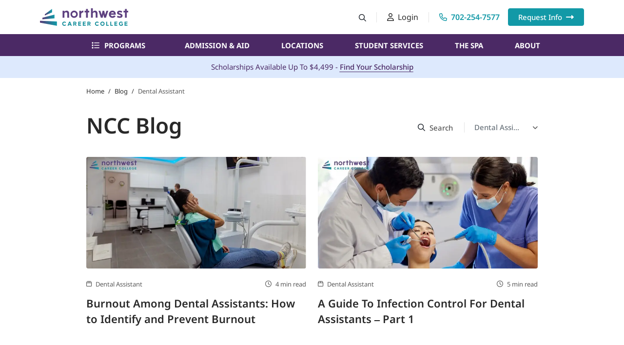

--- FILE ---
content_type: text/html; charset=UTF-8
request_url: https://www.northwestcareercollege.edu/category/dental-assistant/page/2/
body_size: 28065
content:
<!doctype html>
<html lang="en-US">
	<head><meta charset="UTF-8"><script>if(navigator.userAgent.match(/MSIE|Internet Explorer/i)||navigator.userAgent.match(/Trident\/7\..*?rv:11/i)){var href=document.location.href;if(!href.match(/[?&]nowprocket/)){if(href.indexOf("?")==-1){if(href.indexOf("#")==-1){document.location.href=href+"?nowprocket=1"}else{document.location.href=href.replace("#","?nowprocket=1#")}}else{if(href.indexOf("#")==-1){document.location.href=href+"&nowprocket=1"}else{document.location.href=href.replace("#","&nowprocket=1#")}}}}</script><script>(()=>{class RocketLazyLoadScripts{constructor(){this.v="2.0.4",this.userEvents=["keydown","keyup","mousedown","mouseup","mousemove","mouseover","mouseout","touchmove","touchstart","touchend","touchcancel","wheel","click","dblclick","input"],this.attributeEvents=["onblur","onclick","oncontextmenu","ondblclick","onfocus","onmousedown","onmouseenter","onmouseleave","onmousemove","onmouseout","onmouseover","onmouseup","onmousewheel","onscroll","onsubmit"]}async t(){this.i(),this.o(),/iP(ad|hone)/.test(navigator.userAgent)&&this.h(),this.u(),this.l(this),this.m(),this.k(this),this.p(this),this._(),await Promise.all([this.R(),this.L()]),this.lastBreath=Date.now(),this.S(this),this.P(),this.D(),this.O(),this.M(),await this.C(this.delayedScripts.normal),await this.C(this.delayedScripts.defer),await this.C(this.delayedScripts.async),await this.T(),await this.F(),await this.j(),await this.A(),window.dispatchEvent(new Event("rocket-allScriptsLoaded")),this.everythingLoaded=!0,this.lastTouchEnd&&await new Promise(t=>setTimeout(t,500-Date.now()+this.lastTouchEnd)),this.I(),this.H(),this.U(),this.W()}i(){this.CSPIssue=sessionStorage.getItem("rocketCSPIssue"),document.addEventListener("securitypolicyviolation",t=>{this.CSPIssue||"script-src-elem"!==t.violatedDirective||"data"!==t.blockedURI||(this.CSPIssue=!0,sessionStorage.setItem("rocketCSPIssue",!0))},{isRocket:!0})}o(){window.addEventListener("pageshow",t=>{this.persisted=t.persisted,this.realWindowLoadedFired=!0},{isRocket:!0}),window.addEventListener("pagehide",()=>{this.onFirstUserAction=null},{isRocket:!0})}h(){let t;function e(e){t=e}window.addEventListener("touchstart",e,{isRocket:!0}),window.addEventListener("touchend",function i(o){o.changedTouches[0]&&t.changedTouches[0]&&Math.abs(o.changedTouches[0].pageX-t.changedTouches[0].pageX)<10&&Math.abs(o.changedTouches[0].pageY-t.changedTouches[0].pageY)<10&&o.timeStamp-t.timeStamp<200&&(window.removeEventListener("touchstart",e,{isRocket:!0}),window.removeEventListener("touchend",i,{isRocket:!0}),"INPUT"===o.target.tagName&&"text"===o.target.type||(o.target.dispatchEvent(new TouchEvent("touchend",{target:o.target,bubbles:!0})),o.target.dispatchEvent(new MouseEvent("mouseover",{target:o.target,bubbles:!0})),o.target.dispatchEvent(new PointerEvent("click",{target:o.target,bubbles:!0,cancelable:!0,detail:1,clientX:o.changedTouches[0].clientX,clientY:o.changedTouches[0].clientY})),event.preventDefault()))},{isRocket:!0})}q(t){this.userActionTriggered||("mousemove"!==t.type||this.firstMousemoveIgnored?"keyup"===t.type||"mouseover"===t.type||"mouseout"===t.type||(this.userActionTriggered=!0,this.onFirstUserAction&&this.onFirstUserAction()):this.firstMousemoveIgnored=!0),"click"===t.type&&t.preventDefault(),t.stopPropagation(),t.stopImmediatePropagation(),"touchstart"===this.lastEvent&&"touchend"===t.type&&(this.lastTouchEnd=Date.now()),"click"===t.type&&(this.lastTouchEnd=0),this.lastEvent=t.type,t.composedPath&&t.composedPath()[0].getRootNode()instanceof ShadowRoot&&(t.rocketTarget=t.composedPath()[0]),this.savedUserEvents.push(t)}u(){this.savedUserEvents=[],this.userEventHandler=this.q.bind(this),this.userEvents.forEach(t=>window.addEventListener(t,this.userEventHandler,{passive:!1,isRocket:!0})),document.addEventListener("visibilitychange",this.userEventHandler,{isRocket:!0})}U(){this.userEvents.forEach(t=>window.removeEventListener(t,this.userEventHandler,{passive:!1,isRocket:!0})),document.removeEventListener("visibilitychange",this.userEventHandler,{isRocket:!0}),this.savedUserEvents.forEach(t=>{(t.rocketTarget||t.target).dispatchEvent(new window[t.constructor.name](t.type,t))})}m(){const t="return false",e=Array.from(this.attributeEvents,t=>"data-rocket-"+t),i="["+this.attributeEvents.join("],[")+"]",o="[data-rocket-"+this.attributeEvents.join("],[data-rocket-")+"]",s=(e,i,o)=>{o&&o!==t&&(e.setAttribute("data-rocket-"+i,o),e["rocket"+i]=new Function("event",o),e.setAttribute(i,t))};new MutationObserver(t=>{for(const n of t)"attributes"===n.type&&(n.attributeName.startsWith("data-rocket-")||this.everythingLoaded?n.attributeName.startsWith("data-rocket-")&&this.everythingLoaded&&this.N(n.target,n.attributeName.substring(12)):s(n.target,n.attributeName,n.target.getAttribute(n.attributeName))),"childList"===n.type&&n.addedNodes.forEach(t=>{if(t.nodeType===Node.ELEMENT_NODE)if(this.everythingLoaded)for(const i of[t,...t.querySelectorAll(o)])for(const t of i.getAttributeNames())e.includes(t)&&this.N(i,t.substring(12));else for(const e of[t,...t.querySelectorAll(i)])for(const t of e.getAttributeNames())this.attributeEvents.includes(t)&&s(e,t,e.getAttribute(t))})}).observe(document,{subtree:!0,childList:!0,attributeFilter:[...this.attributeEvents,...e]})}I(){this.attributeEvents.forEach(t=>{document.querySelectorAll("[data-rocket-"+t+"]").forEach(e=>{this.N(e,t)})})}N(t,e){const i=t.getAttribute("data-rocket-"+e);i&&(t.setAttribute(e,i),t.removeAttribute("data-rocket-"+e))}k(t){Object.defineProperty(HTMLElement.prototype,"onclick",{get(){return this.rocketonclick||null},set(e){this.rocketonclick=e,this.setAttribute(t.everythingLoaded?"onclick":"data-rocket-onclick","this.rocketonclick(event)")}})}S(t){function e(e,i){let o=e[i];e[i]=null,Object.defineProperty(e,i,{get:()=>o,set(s){t.everythingLoaded?o=s:e["rocket"+i]=o=s}})}e(document,"onreadystatechange"),e(window,"onload"),e(window,"onpageshow");try{Object.defineProperty(document,"readyState",{get:()=>t.rocketReadyState,set(e){t.rocketReadyState=e},configurable:!0}),document.readyState="loading"}catch(t){console.log("WPRocket DJE readyState conflict, bypassing")}}l(t){this.originalAddEventListener=EventTarget.prototype.addEventListener,this.originalRemoveEventListener=EventTarget.prototype.removeEventListener,this.savedEventListeners=[],EventTarget.prototype.addEventListener=function(e,i,o){o&&o.isRocket||!t.B(e,this)&&!t.userEvents.includes(e)||t.B(e,this)&&!t.userActionTriggered||e.startsWith("rocket-")||t.everythingLoaded?t.originalAddEventListener.call(this,e,i,o):(t.savedEventListeners.push({target:this,remove:!1,type:e,func:i,options:o}),"mouseenter"!==e&&"mouseleave"!==e||t.originalAddEventListener.call(this,e,t.savedUserEvents.push,o))},EventTarget.prototype.removeEventListener=function(e,i,o){o&&o.isRocket||!t.B(e,this)&&!t.userEvents.includes(e)||t.B(e,this)&&!t.userActionTriggered||e.startsWith("rocket-")||t.everythingLoaded?t.originalRemoveEventListener.call(this,e,i,o):t.savedEventListeners.push({target:this,remove:!0,type:e,func:i,options:o})}}J(t,e){this.savedEventListeners=this.savedEventListeners.filter(i=>{let o=i.type,s=i.target||window;return e!==o||t!==s||(this.B(o,s)&&(i.type="rocket-"+o),this.$(i),!1)})}H(){EventTarget.prototype.addEventListener=this.originalAddEventListener,EventTarget.prototype.removeEventListener=this.originalRemoveEventListener,this.savedEventListeners.forEach(t=>this.$(t))}$(t){t.remove?this.originalRemoveEventListener.call(t.target,t.type,t.func,t.options):this.originalAddEventListener.call(t.target,t.type,t.func,t.options)}p(t){let e;function i(e){return t.everythingLoaded?e:e.split(" ").map(t=>"load"===t||t.startsWith("load.")?"rocket-jquery-load":t).join(" ")}function o(o){function s(e){const s=o.fn[e];o.fn[e]=o.fn.init.prototype[e]=function(){return this[0]===window&&t.userActionTriggered&&("string"==typeof arguments[0]||arguments[0]instanceof String?arguments[0]=i(arguments[0]):"object"==typeof arguments[0]&&Object.keys(arguments[0]).forEach(t=>{const e=arguments[0][t];delete arguments[0][t],arguments[0][i(t)]=e})),s.apply(this,arguments),this}}if(o&&o.fn&&!t.allJQueries.includes(o)){const e={DOMContentLoaded:[],"rocket-DOMContentLoaded":[]};for(const t in e)document.addEventListener(t,()=>{e[t].forEach(t=>t())},{isRocket:!0});o.fn.ready=o.fn.init.prototype.ready=function(i){function s(){parseInt(o.fn.jquery)>2?setTimeout(()=>i.bind(document)(o)):i.bind(document)(o)}return"function"==typeof i&&(t.realDomReadyFired?!t.userActionTriggered||t.fauxDomReadyFired?s():e["rocket-DOMContentLoaded"].push(s):e.DOMContentLoaded.push(s)),o([])},s("on"),s("one"),s("off"),t.allJQueries.push(o)}e=o}t.allJQueries=[],o(window.jQuery),Object.defineProperty(window,"jQuery",{get:()=>e,set(t){o(t)}})}P(){const t=new Map;document.write=document.writeln=function(e){const i=document.currentScript,o=document.createRange(),s=i.parentElement;let n=t.get(i);void 0===n&&(n=i.nextSibling,t.set(i,n));const c=document.createDocumentFragment();o.setStart(c,0),c.appendChild(o.createContextualFragment(e)),s.insertBefore(c,n)}}async R(){return new Promise(t=>{this.userActionTriggered?t():this.onFirstUserAction=t})}async L(){return new Promise(t=>{document.addEventListener("DOMContentLoaded",()=>{this.realDomReadyFired=!0,t()},{isRocket:!0})})}async j(){return this.realWindowLoadedFired?Promise.resolve():new Promise(t=>{window.addEventListener("load",t,{isRocket:!0})})}M(){this.pendingScripts=[];this.scriptsMutationObserver=new MutationObserver(t=>{for(const e of t)e.addedNodes.forEach(t=>{"SCRIPT"!==t.tagName||t.noModule||t.isWPRocket||this.pendingScripts.push({script:t,promise:new Promise(e=>{const i=()=>{const i=this.pendingScripts.findIndex(e=>e.script===t);i>=0&&this.pendingScripts.splice(i,1),e()};t.addEventListener("load",i,{isRocket:!0}),t.addEventListener("error",i,{isRocket:!0}),setTimeout(i,1e3)})})})}),this.scriptsMutationObserver.observe(document,{childList:!0,subtree:!0})}async F(){await this.X(),this.pendingScripts.length?(await this.pendingScripts[0].promise,await this.F()):this.scriptsMutationObserver.disconnect()}D(){this.delayedScripts={normal:[],async:[],defer:[]},document.querySelectorAll("script[type$=rocketlazyloadscript]").forEach(t=>{t.hasAttribute("data-rocket-src")?t.hasAttribute("async")&&!1!==t.async?this.delayedScripts.async.push(t):t.hasAttribute("defer")&&!1!==t.defer||"module"===t.getAttribute("data-rocket-type")?this.delayedScripts.defer.push(t):this.delayedScripts.normal.push(t):this.delayedScripts.normal.push(t)})}async _(){await this.L();let t=[];document.querySelectorAll("script[type$=rocketlazyloadscript][data-rocket-src]").forEach(e=>{let i=e.getAttribute("data-rocket-src");if(i&&!i.startsWith("data:")){i.startsWith("//")&&(i=location.protocol+i);try{const o=new URL(i).origin;o!==location.origin&&t.push({src:o,crossOrigin:e.crossOrigin||"module"===e.getAttribute("data-rocket-type")})}catch(t){}}}),t=[...new Map(t.map(t=>[JSON.stringify(t),t])).values()],this.Y(t,"preconnect")}async G(t){if(await this.K(),!0!==t.noModule||!("noModule"in HTMLScriptElement.prototype))return new Promise(e=>{let i;function o(){(i||t).setAttribute("data-rocket-status","executed"),e()}try{if(navigator.userAgent.includes("Firefox/")||""===navigator.vendor||this.CSPIssue)i=document.createElement("script"),[...t.attributes].forEach(t=>{let e=t.nodeName;"type"!==e&&("data-rocket-type"===e&&(e="type"),"data-rocket-src"===e&&(e="src"),i.setAttribute(e,t.nodeValue))}),t.text&&(i.text=t.text),t.nonce&&(i.nonce=t.nonce),i.hasAttribute("src")?(i.addEventListener("load",o,{isRocket:!0}),i.addEventListener("error",()=>{i.setAttribute("data-rocket-status","failed-network"),e()},{isRocket:!0}),setTimeout(()=>{i.isConnected||e()},1)):(i.text=t.text,o()),i.isWPRocket=!0,t.parentNode.replaceChild(i,t);else{const i=t.getAttribute("data-rocket-type"),s=t.getAttribute("data-rocket-src");i?(t.type=i,t.removeAttribute("data-rocket-type")):t.removeAttribute("type"),t.addEventListener("load",o,{isRocket:!0}),t.addEventListener("error",i=>{this.CSPIssue&&i.target.src.startsWith("data:")?(console.log("WPRocket: CSP fallback activated"),t.removeAttribute("src"),this.G(t).then(e)):(t.setAttribute("data-rocket-status","failed-network"),e())},{isRocket:!0}),s?(t.fetchPriority="high",t.removeAttribute("data-rocket-src"),t.src=s):t.src="data:text/javascript;base64,"+window.btoa(unescape(encodeURIComponent(t.text)))}}catch(i){t.setAttribute("data-rocket-status","failed-transform"),e()}});t.setAttribute("data-rocket-status","skipped")}async C(t){const e=t.shift();return e?(e.isConnected&&await this.G(e),this.C(t)):Promise.resolve()}O(){this.Y([...this.delayedScripts.normal,...this.delayedScripts.defer,...this.delayedScripts.async],"preload")}Y(t,e){this.trash=this.trash||[];let i=!0;var o=document.createDocumentFragment();t.forEach(t=>{const s=t.getAttribute&&t.getAttribute("data-rocket-src")||t.src;if(s&&!s.startsWith("data:")){const n=document.createElement("link");n.href=s,n.rel=e,"preconnect"!==e&&(n.as="script",n.fetchPriority=i?"high":"low"),t.getAttribute&&"module"===t.getAttribute("data-rocket-type")&&(n.crossOrigin=!0),t.crossOrigin&&(n.crossOrigin=t.crossOrigin),t.integrity&&(n.integrity=t.integrity),t.nonce&&(n.nonce=t.nonce),o.appendChild(n),this.trash.push(n),i=!1}}),document.head.appendChild(o)}W(){this.trash.forEach(t=>t.remove())}async T(){try{document.readyState="interactive"}catch(t){}this.fauxDomReadyFired=!0;try{await this.K(),this.J(document,"readystatechange"),document.dispatchEvent(new Event("rocket-readystatechange")),await this.K(),document.rocketonreadystatechange&&document.rocketonreadystatechange(),await this.K(),this.J(document,"DOMContentLoaded"),document.dispatchEvent(new Event("rocket-DOMContentLoaded")),await this.K(),this.J(window,"DOMContentLoaded"),window.dispatchEvent(new Event("rocket-DOMContentLoaded"))}catch(t){console.error(t)}}async A(){try{document.readyState="complete"}catch(t){}try{await this.K(),this.J(document,"readystatechange"),document.dispatchEvent(new Event("rocket-readystatechange")),await this.K(),document.rocketonreadystatechange&&document.rocketonreadystatechange(),await this.K(),this.J(window,"load"),window.dispatchEvent(new Event("rocket-load")),await this.K(),window.rocketonload&&window.rocketonload(),await this.K(),this.allJQueries.forEach(t=>t(window).trigger("rocket-jquery-load")),await this.K(),this.J(window,"pageshow");const t=new Event("rocket-pageshow");t.persisted=this.persisted,window.dispatchEvent(t),await this.K(),window.rocketonpageshow&&window.rocketonpageshow({persisted:this.persisted})}catch(t){console.error(t)}}async K(){Date.now()-this.lastBreath>45&&(await this.X(),this.lastBreath=Date.now())}async X(){return document.hidden?new Promise(t=>setTimeout(t)):new Promise(t=>requestAnimationFrame(t))}B(t,e){return e===document&&"readystatechange"===t||(e===document&&"DOMContentLoaded"===t||(e===window&&"DOMContentLoaded"===t||(e===window&&"load"===t||e===window&&"pageshow"===t)))}static run(){(new RocketLazyLoadScripts).t()}}RocketLazyLoadScripts.run()})();</script>
		
		<meta name="viewport" content="width=device-width, initial-scale=1, viewport-fit=cover">
		<meta http-equiv="X-UA-Compatible" content="IE=edge">

		<meta name="apple-mobile-web-app-title" content="Northwest Career College">
		<link rel="shortcut icon" type="image/vnd.microsoft.icon" href="https://www.northwestcareercollege.edu/wp-content/themes/ncc/assets/images/favicon/favicon.ico?ver=1">
		<link rel="icon" type="image/png" href="https://www.northwestcareercollege.edu/wp-content/themes/ncc/assets/images/favicon/favicon-96x96.png" sizes="96x96" />
		<link rel="apple-touch-icon" sizes="180x180" href="https://www.northwestcareercollege.edu/wp-content/themes/ncc/assets/images/favicon/apple-touch-icon.png" />
		<link rel="preload" as="font" href="https://www.northwestcareercollege.edu/wp-content/themes/ncc/assets/fonts/NotoSans-Variable.woff2" type="font/woff2" crossorigin="anonymous">
				
		<link rel="preload" href="https://www.northwestcareercollege.edu/wp-content/themes/ncc/assets/webfonts/NCCIcons.woff2?pto97z" as="font" type="font/woff2" crossorigin>

		<meta name='robots' content='index, follow, max-image-preview:large, max-snippet:-1, max-video-preview:-1' />

	<!-- This site is optimized with the Yoast SEO Premium plugin v26.7 (Yoast SEO v26.7) - https://yoast.com/wordpress/plugins/seo/ -->
	<title>Dental Assistant Archives | Page 2 of 11 | Northwest Career College</title>
	<link rel="canonical" href="https://www.northwestcareercollege.edu/category/dental-assistant/page/2/" />
	<link rel="prev" href="https://www.northwestcareercollege.edu/category/dental-assistant/" />
	<link rel="next" href="https://www.northwestcareercollege.edu/category/dental-assistant/page/3/" />
	<meta property="og:locale" content="en_US" />
	<meta property="og:type" content="article" />
	<meta property="og:title" content="Dental Assistant Archives | Page 2 of 11 | Northwest Career College" />
	<meta property="og:url" content="https://www.northwestcareercollege.edu/category/dental-assistant/" />
	<meta property="og:site_name" content="Northwest Career College" />
	<meta property="og:image" content="https://www.northwestcareercollege.edu/wp-content/uploads/2022/12/main-campus-las-vegus.jpeg" />
	<meta property="og:image:width" content="440" />
	<meta property="og:image:height" content="280" />
	<meta property="og:image:type" content="image/jpeg" />
	<meta name="twitter:card" content="summary_large_image" />
	<meta name="twitter:site" content="@nccvegas" />
	<script type="application/ld+json" class="yoast-schema-graph">{"@context":"https://schema.org","@graph":[{"@type":"CollectionPage","@id":"https://www.northwestcareercollege.edu/category/dental-assistant/","url":"https://www.northwestcareercollege.edu/category/dental-assistant/page/2/","name":"Dental Assistant Archives | Page 2 of 11 | Northwest Career College","isPartOf":{"@id":"https://www.northwestcareercollege.edu/#website"},"primaryImageOfPage":{"@id":"https://www.northwestcareercollege.edu/category/dental-assistant/page/2/#primaryimage"},"image":{"@id":"https://www.northwestcareercollege.edu/category/dental-assistant/page/2/#primaryimage"},"thumbnailUrl":"https://www.northwestcareercollege.edu/wp-content/uploads/2024/09/a-woman-in-pain-at-the-dentists-waiting-for-the-procedure.jpg_s1024x1024wisk20clfmcL-0IFltXkKMNxbIYAYqDvQq4q5_BfYbSdR8R0uU.jpg","inLanguage":"en-US"},{"@type":"ImageObject","inLanguage":"en-US","@id":"https://www.northwestcareercollege.edu/category/dental-assistant/page/2/#primaryimage","url":"https://www.northwestcareercollege.edu/wp-content/uploads/2024/09/a-woman-in-pain-at-the-dentists-waiting-for-the-procedure.jpg_s1024x1024wisk20clfmcL-0IFltXkKMNxbIYAYqDvQq4q5_BfYbSdR8R0uU.jpg","contentUrl":"https://www.northwestcareercollege.edu/wp-content/uploads/2024/09/a-woman-in-pain-at-the-dentists-waiting-for-the-procedure.jpg_s1024x1024wisk20clfmcL-0IFltXkKMNxbIYAYqDvQq4q5_BfYbSdR8R0uU.jpg","width":750,"height":380,"caption":"A dental assistant looks stressed in a clinic, highlighting issues of burnout among dental assistants."},{"@type":"WebSite","@id":"https://www.northwestcareercollege.edu/#website","url":"https://www.northwestcareercollege.edu/","name":"Northwest Career College","description":"","publisher":{"@id":"https://www.northwestcareercollege.edu/#organization"},"potentialAction":[{"@type":"SearchAction","target":{"@type":"EntryPoint","urlTemplate":"https://www.northwestcareercollege.edu/?s={search_term_string}"},"query-input":{"@type":"PropertyValueSpecification","valueRequired":true,"valueName":"search_term_string"}}],"inLanguage":"en-US"},{"@type":"Organization","@id":"https://www.northwestcareercollege.edu/#organization","name":"Northwest Career College","url":"https://www.northwestcareercollege.edu/","logo":{"@type":"ImageObject","inLanguage":"en-US","@id":"https://www.northwestcareercollege.edu/#/schema/logo/image/","url":"https://www.northwestcareercollege.edu/wp-content/uploads/2024/12/NCC-logo-696px.png","contentUrl":"https://www.northwestcareercollege.edu/wp-content/uploads/2024/12/NCC-logo-696px.png","width":696,"height":696,"caption":"Northwest Career College"},"image":{"@id":"https://www.northwestcareercollege.edu/#/schema/logo/image/"},"sameAs":["https://x.com/nccvegas","https://www.instagram.com/nccvegas","https://www.yelp.com/biz/northwest-career-college-las-vegas-las-vegas","https://www.linkedin.com/school/nccvegas","https://www.snapchat.com/add/nccvegas","https://www.youtube.com/user/NWCareerCollege","https://www.tiktok.com/@nccvegas"]}]}</script>
	<!-- / Yoast SEO Premium plugin. -->


<link rel='dns-prefetch' href='//www.northwestcareercollege.edu' />

<link rel="alternate" type="application/rss+xml" title="Northwest Career College &raquo; Feed" href="https://www.northwestcareercollege.edu/feed/" />
<link rel="alternate" type="application/rss+xml" title="Northwest Career College &raquo; Dental Assistant Category Feed" href="https://www.northwestcareercollege.edu/category/dental-assistant/feed/" />
<style id='wp-img-auto-sizes-contain-inline-css'>
img:is([sizes=auto i],[sizes^="auto," i]){contain-intrinsic-size:3000px 1500px}
/*# sourceURL=wp-img-auto-sizes-contain-inline-css */
</style>
<link rel='stylesheet' id='wp-block-library-css' href='https://www.northwestcareercollege.edu/wp-includes/css/dist/block-library/style.min.css?ver=6.9' media='print' onload="this.media='all';this.onload=null;">
<noscript><link rel='stylesheet' href='https://www.northwestcareercollege.edu/wp-includes/css/dist/block-library/style.min.css?ver=6.9' id='wp-block-library-css' media='all'></noscript>
<style id='classic-theme-styles-inline-css'>
/*! This file is auto-generated */
.wp-block-button__link{color:#fff;background-color:#32373c;border-radius:9999px;box-shadow:none;text-decoration:none;padding:calc(.667em + 2px) calc(1.333em + 2px);font-size:1.125em}.wp-block-file__button{background:#32373c;color:#fff;text-decoration:none}
/*# sourceURL=/wp-includes/css/classic-themes.min.css */
</style>
<style id='global-styles-inline-css'>
:root{--wp--preset--aspect-ratio--square: 1;--wp--preset--aspect-ratio--4-3: 4/3;--wp--preset--aspect-ratio--3-4: 3/4;--wp--preset--aspect-ratio--3-2: 3/2;--wp--preset--aspect-ratio--2-3: 2/3;--wp--preset--aspect-ratio--16-9: 16/9;--wp--preset--aspect-ratio--9-16: 9/16;--wp--preset--color--black: #000000;--wp--preset--color--cyan-bluish-gray: #abb8c3;--wp--preset--color--white: #ffffff;--wp--preset--color--pale-pink: #f78da7;--wp--preset--color--vivid-red: #cf2e2e;--wp--preset--color--luminous-vivid-orange: #ff6900;--wp--preset--color--luminous-vivid-amber: #fcb900;--wp--preset--color--light-green-cyan: #7bdcb5;--wp--preset--color--vivid-green-cyan: #00d084;--wp--preset--color--pale-cyan-blue: #8ed1fc;--wp--preset--color--vivid-cyan-blue: #0693e3;--wp--preset--color--vivid-purple: #9b51e0;--wp--preset--gradient--vivid-cyan-blue-to-vivid-purple: linear-gradient(135deg,rgb(6,147,227) 0%,rgb(155,81,224) 100%);--wp--preset--gradient--light-green-cyan-to-vivid-green-cyan: linear-gradient(135deg,rgb(122,220,180) 0%,rgb(0,208,130) 100%);--wp--preset--gradient--luminous-vivid-amber-to-luminous-vivid-orange: linear-gradient(135deg,rgb(252,185,0) 0%,rgb(255,105,0) 100%);--wp--preset--gradient--luminous-vivid-orange-to-vivid-red: linear-gradient(135deg,rgb(255,105,0) 0%,rgb(207,46,46) 100%);--wp--preset--gradient--very-light-gray-to-cyan-bluish-gray: linear-gradient(135deg,rgb(238,238,238) 0%,rgb(169,184,195) 100%);--wp--preset--gradient--cool-to-warm-spectrum: linear-gradient(135deg,rgb(74,234,220) 0%,rgb(151,120,209) 20%,rgb(207,42,186) 40%,rgb(238,44,130) 60%,rgb(251,105,98) 80%,rgb(254,248,76) 100%);--wp--preset--gradient--blush-light-purple: linear-gradient(135deg,rgb(255,206,236) 0%,rgb(152,150,240) 100%);--wp--preset--gradient--blush-bordeaux: linear-gradient(135deg,rgb(254,205,165) 0%,rgb(254,45,45) 50%,rgb(107,0,62) 100%);--wp--preset--gradient--luminous-dusk: linear-gradient(135deg,rgb(255,203,112) 0%,rgb(199,81,192) 50%,rgb(65,88,208) 100%);--wp--preset--gradient--pale-ocean: linear-gradient(135deg,rgb(255,245,203) 0%,rgb(182,227,212) 50%,rgb(51,167,181) 100%);--wp--preset--gradient--electric-grass: linear-gradient(135deg,rgb(202,248,128) 0%,rgb(113,206,126) 100%);--wp--preset--gradient--midnight: linear-gradient(135deg,rgb(2,3,129) 0%,rgb(40,116,252) 100%);--wp--preset--font-size--small: 13px;--wp--preset--font-size--medium: 20px;--wp--preset--font-size--large: 36px;--wp--preset--font-size--x-large: 42px;--wp--preset--spacing--20: 0.44rem;--wp--preset--spacing--30: 0.67rem;--wp--preset--spacing--40: 1rem;--wp--preset--spacing--50: 1.5rem;--wp--preset--spacing--60: 2.25rem;--wp--preset--spacing--70: 3.38rem;--wp--preset--spacing--80: 5.06rem;--wp--preset--shadow--natural: 6px 6px 9px rgba(0, 0, 0, 0.2);--wp--preset--shadow--deep: 12px 12px 50px rgba(0, 0, 0, 0.4);--wp--preset--shadow--sharp: 6px 6px 0px rgba(0, 0, 0, 0.2);--wp--preset--shadow--outlined: 6px 6px 0px -3px rgb(255, 255, 255), 6px 6px rgb(0, 0, 0);--wp--preset--shadow--crisp: 6px 6px 0px rgb(0, 0, 0);}:where(.is-layout-flex){gap: 0.5em;}:where(.is-layout-grid){gap: 0.5em;}body .is-layout-flex{display: flex;}.is-layout-flex{flex-wrap: wrap;align-items: center;}.is-layout-flex > :is(*, div){margin: 0;}body .is-layout-grid{display: grid;}.is-layout-grid > :is(*, div){margin: 0;}:where(.wp-block-columns.is-layout-flex){gap: 2em;}:where(.wp-block-columns.is-layout-grid){gap: 2em;}:where(.wp-block-post-template.is-layout-flex){gap: 1.25em;}:where(.wp-block-post-template.is-layout-grid){gap: 1.25em;}.has-black-color{color: var(--wp--preset--color--black) !important;}.has-cyan-bluish-gray-color{color: var(--wp--preset--color--cyan-bluish-gray) !important;}.has-white-color{color: var(--wp--preset--color--white) !important;}.has-pale-pink-color{color: var(--wp--preset--color--pale-pink) !important;}.has-vivid-red-color{color: var(--wp--preset--color--vivid-red) !important;}.has-luminous-vivid-orange-color{color: var(--wp--preset--color--luminous-vivid-orange) !important;}.has-luminous-vivid-amber-color{color: var(--wp--preset--color--luminous-vivid-amber) !important;}.has-light-green-cyan-color{color: var(--wp--preset--color--light-green-cyan) !important;}.has-vivid-green-cyan-color{color: var(--wp--preset--color--vivid-green-cyan) !important;}.has-pale-cyan-blue-color{color: var(--wp--preset--color--pale-cyan-blue) !important;}.has-vivid-cyan-blue-color{color: var(--wp--preset--color--vivid-cyan-blue) !important;}.has-vivid-purple-color{color: var(--wp--preset--color--vivid-purple) !important;}.has-black-background-color{background-color: var(--wp--preset--color--black) !important;}.has-cyan-bluish-gray-background-color{background-color: var(--wp--preset--color--cyan-bluish-gray) !important;}.has-white-background-color{background-color: var(--wp--preset--color--white) !important;}.has-pale-pink-background-color{background-color: var(--wp--preset--color--pale-pink) !important;}.has-vivid-red-background-color{background-color: var(--wp--preset--color--vivid-red) !important;}.has-luminous-vivid-orange-background-color{background-color: var(--wp--preset--color--luminous-vivid-orange) !important;}.has-luminous-vivid-amber-background-color{background-color: var(--wp--preset--color--luminous-vivid-amber) !important;}.has-light-green-cyan-background-color{background-color: var(--wp--preset--color--light-green-cyan) !important;}.has-vivid-green-cyan-background-color{background-color: var(--wp--preset--color--vivid-green-cyan) !important;}.has-pale-cyan-blue-background-color{background-color: var(--wp--preset--color--pale-cyan-blue) !important;}.has-vivid-cyan-blue-background-color{background-color: var(--wp--preset--color--vivid-cyan-blue) !important;}.has-vivid-purple-background-color{background-color: var(--wp--preset--color--vivid-purple) !important;}.has-black-border-color{border-color: var(--wp--preset--color--black) !important;}.has-cyan-bluish-gray-border-color{border-color: var(--wp--preset--color--cyan-bluish-gray) !important;}.has-white-border-color{border-color: var(--wp--preset--color--white) !important;}.has-pale-pink-border-color{border-color: var(--wp--preset--color--pale-pink) !important;}.has-vivid-red-border-color{border-color: var(--wp--preset--color--vivid-red) !important;}.has-luminous-vivid-orange-border-color{border-color: var(--wp--preset--color--luminous-vivid-orange) !important;}.has-luminous-vivid-amber-border-color{border-color: var(--wp--preset--color--luminous-vivid-amber) !important;}.has-light-green-cyan-border-color{border-color: var(--wp--preset--color--light-green-cyan) !important;}.has-vivid-green-cyan-border-color{border-color: var(--wp--preset--color--vivid-green-cyan) !important;}.has-pale-cyan-blue-border-color{border-color: var(--wp--preset--color--pale-cyan-blue) !important;}.has-vivid-cyan-blue-border-color{border-color: var(--wp--preset--color--vivid-cyan-blue) !important;}.has-vivid-purple-border-color{border-color: var(--wp--preset--color--vivid-purple) !important;}.has-vivid-cyan-blue-to-vivid-purple-gradient-background{background: var(--wp--preset--gradient--vivid-cyan-blue-to-vivid-purple) !important;}.has-light-green-cyan-to-vivid-green-cyan-gradient-background{background: var(--wp--preset--gradient--light-green-cyan-to-vivid-green-cyan) !important;}.has-luminous-vivid-amber-to-luminous-vivid-orange-gradient-background{background: var(--wp--preset--gradient--luminous-vivid-amber-to-luminous-vivid-orange) !important;}.has-luminous-vivid-orange-to-vivid-red-gradient-background{background: var(--wp--preset--gradient--luminous-vivid-orange-to-vivid-red) !important;}.has-very-light-gray-to-cyan-bluish-gray-gradient-background{background: var(--wp--preset--gradient--very-light-gray-to-cyan-bluish-gray) !important;}.has-cool-to-warm-spectrum-gradient-background{background: var(--wp--preset--gradient--cool-to-warm-spectrum) !important;}.has-blush-light-purple-gradient-background{background: var(--wp--preset--gradient--blush-light-purple) !important;}.has-blush-bordeaux-gradient-background{background: var(--wp--preset--gradient--blush-bordeaux) !important;}.has-luminous-dusk-gradient-background{background: var(--wp--preset--gradient--luminous-dusk) !important;}.has-pale-ocean-gradient-background{background: var(--wp--preset--gradient--pale-ocean) !important;}.has-electric-grass-gradient-background{background: var(--wp--preset--gradient--electric-grass) !important;}.has-midnight-gradient-background{background: var(--wp--preset--gradient--midnight) !important;}.has-small-font-size{font-size: var(--wp--preset--font-size--small) !important;}.has-medium-font-size{font-size: var(--wp--preset--font-size--medium) !important;}.has-large-font-size{font-size: var(--wp--preset--font-size--large) !important;}.has-x-large-font-size{font-size: var(--wp--preset--font-size--x-large) !important;}
:where(.wp-block-post-template.is-layout-flex){gap: 1.25em;}:where(.wp-block-post-template.is-layout-grid){gap: 1.25em;}
:where(.wp-block-term-template.is-layout-flex){gap: 1.25em;}:where(.wp-block-term-template.is-layout-grid){gap: 1.25em;}
:where(.wp-block-columns.is-layout-flex){gap: 2em;}:where(.wp-block-columns.is-layout-grid){gap: 2em;}
:root :where(.wp-block-pullquote){font-size: 1.5em;line-height: 1.6;}
/*# sourceURL=global-styles-inline-css */
</style>
<link rel='stylesheet' id='toc-screen-css' href='https://www.northwestcareercollege.edu/wp-content/plugins/table-of-contents-plus/screen.min.css?ver=2411.1' media='print' onload="this.media='all';this.onload=null;">
<noscript><link rel='stylesheet' href='https://www.northwestcareercollege.edu/wp-content/plugins/table-of-contents-plus/screen.min.css?ver=2411.1' id='toc-screen-css' media='all'></noscript>
<link data-minify="1" rel='stylesheet' id='ncc-style-css' href='https://www.northwestcareercollege.edu/wp-content/cache/min/1/wp-content/themes/ncc/style.css?ver=1768996791' media='print' onload="this.media='all';this.onload=null;"><noscript><link data-minify="1" rel='stylesheet' href='https://www.northwestcareercollege.edu/wp-content/cache/min/1/wp-content/themes/ncc/style.css?ver=1768996791' media='all'></noscript><link data-minify="1" rel='stylesheet' id='ncc-app-css' href='https://www.northwestcareercollege.edu/wp-content/cache/min/1/wp-content/themes/ncc/assets/css/ncc.min.css?ver=1768996791' media='all' />
<style id='rocket-lazyload-inline-css'>
.rll-youtube-player{position:relative;padding-bottom:56.23%;height:0;overflow:hidden;max-width:100%;}.rll-youtube-player:focus-within{outline: 2px solid currentColor;outline-offset: 5px;}.rll-youtube-player iframe{position:absolute;top:0;left:0;width:100%;height:100%;z-index:100;background:0 0}.rll-youtube-player img{bottom:0;display:block;left:0;margin:auto;max-width:100%;width:100%;position:absolute;right:0;top:0;border:none;height:auto;-webkit-transition:.4s all;-moz-transition:.4s all;transition:.4s all}.rll-youtube-player img:hover{-webkit-filter:brightness(75%)}.rll-youtube-player .play{height:100%;width:100%;left:0;top:0;position:absolute;background:url(https://www.northwestcareercollege.edu/wp-content/plugins/wp-rocket/assets/img/youtube.png) no-repeat center;background-color: transparent !important;cursor:pointer;border:none;}
/*# sourceURL=rocket-lazyload-inline-css */
</style>
<script type="rocketlazyloadscript" data-rocket-src="https://www.northwestcareercollege.edu/wp-includes/js/jquery/jquery.min.js?ver=3.7.1" id="jquery-core-js" data-rocket-defer defer></script>
<script type="rocketlazyloadscript" data-minify="1" data-rocket-src="https://www.northwestcareercollege.edu/wp-content/cache/min/1/wp-content/plugins/ncc-core/inc/Frontend/public/assets/js/frontend.js?ver=1768996791" id="ncc-frontend-js-js" data-rocket-defer defer></script>
<link rel="https://api.w.org/" href="https://www.northwestcareercollege.edu/wp-json/" /><link rel="alternate" title="JSON" type="application/json" href="https://www.northwestcareercollege.edu/wp-json/wp/v2/categories/20" /><link rel="EditURI" type="application/rsd+xml" title="RSD" href="https://www.northwestcareercollege.edu/xmlrpc.php?rsd" />
<meta name="generator" content="WordPress 6.9" />
<meta name="generator" content="Elementor 3.34.1; features: additional_custom_breakpoints; settings: css_print_method-internal, google_font-disabled, font_display-swap">
			<style>
				.e-con.e-parent:nth-of-type(n+4):not(.e-lazyloaded):not(.e-no-lazyload),
				.e-con.e-parent:nth-of-type(n+4):not(.e-lazyloaded):not(.e-no-lazyload) * {
					background-image: none !important;
				}
				@media screen and (max-height: 1024px) {
					.e-con.e-parent:nth-of-type(n+3):not(.e-lazyloaded):not(.e-no-lazyload),
					.e-con.e-parent:nth-of-type(n+3):not(.e-lazyloaded):not(.e-no-lazyload) * {
						background-image: none !important;
					}
				}
				@media screen and (max-height: 640px) {
					.e-con.e-parent:nth-of-type(n+2):not(.e-lazyloaded):not(.e-no-lazyload),
					.e-con.e-parent:nth-of-type(n+2):not(.e-lazyloaded):not(.e-no-lazyload) * {
						background-image: none !important;
					}
				}
			</style>
					<style id="wp-custom-css">
			.banner-image img {
    height: auto;
    max-width: 100%;
}
input:invalid {                           border-color: #ff4444 !important;
}
input:invalid:focus {
	outline-color: #ff4444;
	box-shadow: 0 0 0 0.2rem rgba(255, 0, 0, 0.25);
}
		</style>
		<noscript><style id="rocket-lazyload-nojs-css">.rll-youtube-player, [data-lazy-src]{display:none !important;}</style></noscript>		<script type="rocketlazyloadscript" data-rocket-type="text/javascript">
			var default_program_date='February 02, 2026 PST';
			//default_program_date = 'January 25, 2024 17:11:00';

            let chatLoaded = false;

            function loadLiveChatScript() {
                if (chatLoaded) return;
                chatLoaded = true;

                // 1. CLEANUP: Stop listening immediately (This fixes the speed)
                document.removeEventListener('scroll', loadLiveChatScript);
                document.removeEventListener('mousemove', loadLiveChatScript);
                document.removeEventListener('touchstart', loadLiveChatScript);

                // 2. LIVECHAT LIBRARY (Standard code compressed)
                window.__lc=window.__lc||{};window.__lc.license=12811083;(function(n,t,c){function i(n){return e._h?e._h.apply(null,n):e._q.push(n)}var e={_q:[],_h:null,_v:"2.0",on:function(){i(["on",c.call(arguments)])},once:function(){i(["once",c.call(arguments)])},off:function(){i(["off",c.call(arguments)])},get:function(){if(!e._h)throw new Error("[LiveChatWidget] You can't use getters before load.");return i(["get",c.call(arguments)])},call:function(){i(["call",c.call(arguments)])},init:function(){var n=t.createElement("script");n.async=!0,n.type="text/javascript",n.src="https://cdn.livechatinc.com/tracking.js",t.head.appendChild(n)}};!n.__lc.asyncInit&&e.init(),n.LiveChatWidget=n.LiveChatWidget||e})(window,document,[].slice);
            }

            // 3. TRIGGERS: Load on user action or after 4 seconds
            setTimeout(loadLiveChatScript, 4000);

            // The "passive: true" part is what fixes the INP issue
            document.addEventListener('scroll', loadLiveChatScript, { passive: true });
            document.addEventListener('mousemove', loadLiveChatScript, { passive: true });
            document.addEventListener('touchstart', loadLiveChatScript, { passive: true });
        </script>
		<!-- Google Tag Manager -->
		<script type="rocketlazyloadscript">(function(w,d,s,l,i){w[l]=w[l]||[];w[l].push({'gtm.start':
		new Date().getTime(),event:'gtm.js'});var f=d.getElementsByTagName(s)[0],
		j=d.createElement(s),dl=l!='dataLayer'?'&l='+l:'';j.async=true;j.src=
		'https://www.googletagmanager.com/gtm.js?id='+i+dl;f.parentNode.insertBefore(j,f);
		})(window,document,'script','dataLayer','GTM-MVZRNPC');</script>
		<!-- End Google Tag Manager -->
	<meta name="generator" content="WP Rocket 3.20.3" data-wpr-features="wpr_delay_js wpr_defer_js wpr_minify_js wpr_lazyload_images wpr_lazyload_iframes wpr_minify_css wpr_preload_links wpr_host_fonts_locally wpr_desktop" /></head>

	<body class="archive paged category category-dental-assistant category-20 paged-2 category-paged-2 wp-theme-ncc elementor-default elementor-kit-6">
		<!-- Google Tag Manager (noscript) -->
		<noscript><iframe src="https://www.googletagmanager.com/ns.html?id=GTM-MVZRNPC"
		height="0" width="0" style="display:none;visibility:hidden"></iframe></noscript>
		<!-- End Google Tag Manager (noscript) -->
        <noscript><a href="https://www.livechatinc.com/chat-with/12811083/" rel="nofollow noopener noreferrer" data-wpel-link="external" target="_blank">Chat with us</a>, powered by <a href="https://www.livechatinc.com/?welcome" rel="noopener nofollow noreferrer" target="_blank" data-wpel-link="external">LiveChat</a></noscript>
				<div data-rocket-location-hash="d290c4d3c88617595f51f6b9a2a41914" class="body-content-wrapper">
			<header data-rocket-location-hash="376287218b6ead3b5b6fc67b7e0c0376">
				<div data-rocket-location-hash="1bdda3c8287e7a531dfa40fddbce7d9a" class="header-top-container-offset"></div>
				<div data-rocket-location-hash="22b57f963beea5a828432434767179e9" class="header-top-container">
					<div data-rocket-location-hash="04b24f2a01e05ca636ff58e62299aa1e" class="container">
						<div class="header-top">
							<div class="header-top-logo-wrapper">
								<a href="https://www.northwestcareercollege.edu/" data-wpel-link="internal">
									<img fetchpriority="high"
									    loading="eager"
										width="184"
										height="36"
										src="https://www.northwestcareercollege.edu/ncc-logo.png"
										alt="NCC Logo"/>
								</a>
							</div>
							<div class="header-top-action-wrapper">
								<ul>
									<li class="d-none d-lg-block">
										<div class="header-search">
										<form id="search" action="https://www.northwestcareercollege.edu/" method="GET">
											<div class="input-wrapper">
																								<input type="text" 
													   name="s" 
													   placeholder="Search.." 
													   value=""
													   pattern="[a-zA-Z0-9 ]*"
													   title="Only letters and numbers are allowed"
													   required>
											</div>
											<button type="button" class="btn btn-search" aria-label="Search button">
												<i class="ncc-magnifying-glass-regular"></i>
											</button>
										</form>
										</div>
									</li>
									<li class="d-none d-lg-block vertical-action-divider"></li>
									<li class="d-none d-lg-block">
										<div class="dropdown">
											<button
												class="btn btn-xs btn-dark-link d-flex align-items-center dropdown-toggle"
												type="button"
												data-bs-toggle="dropdown"
												aria-expanded="false">
												<i class="ncc-user-regular me-0 me-lg-2"></i>
												<span class="d-none d-lg-block font-w-400">Login</span>
											</button>
											<ul class="dropdown-menu animate slideIn">
																								<li>
													<a class="dropdown-item" target="_blank" rel="noreferrer nofollow noopener" href="https://apply.northwestcareercollege.edu/" data-wpel-link="external">
													Document Portal
													</a>
												</li>
																								<li>
													<a class="dropdown-item" target="_blank" rel="noreferrer nofollow noopener" href="https://ncc.instructure.com/login/saml" data-wpel-link="external">
														Canvas
													</a>
												</li>
																								<li>
													<a class="dropdown-item" target="_blank" rel="noreferrer nofollow noopener" href="https://studentsts-100344.campusnexus.cloud/Login.aspx?ReturnUrl=%2f%3fwa%3dwsignin1.0%26wtrealm%3dhttps%253a%252f%252fmy.northwestcareercollege.edu%252fCMCPortal%252f%26wct%3d2021-06-04T15%253a51%253a25Z%26wctx%3drm%253d0%2526id%253dpassive%2526ru%253dsecure%252fstudent%252fstuportal.aspx%26wreply%3dhttps%253a%252f%252fmy.northwestcareercollege.edu%252fCMCPortal%252f%26AppType%3dPortal%26Role%3dSTUDENT&#038;wa=wsignin1.0&#038;wtrealm=https%3a%2f%2fmy.northwestcareercollege.edu%2fCMCPortal%2f&#038;wct=2021-06-04T15%3a51%3a25Z&#038;wctx=rm%3d0%26id%3dpassive%26ru%3dsecure%2fstudent%2fstuportal.aspx&#038;wreply=https%3a%2f%2fmy.northwestcareercollege.edu%2fCMCPortal%2f&#038;AppType=Portal&#038;Role=STUDENT" data-wpel-link="external">
														Student Portal
													</a>
												</li>
																							</ul>
										</div>
									</li>
									<li class="d-none d-lg-block vertical-action-divider"></li>
																			<li class="d-none d-lg-block phone-number">
											<a href="tel: 702-254-7577" class="btn btn-xs btn-primary-link d-flex align-items-center font-w-600 p-r-0 p-r-lg-15" data-wpel-link="internal">
												<span class="d-block d-lg-none m-r-10 text-dark-mid font-w-500 font-s-15">Call Us</span>
												<i class="ncc-phone-regular me-0 me-lg-2"></i>
												<span
													class="d-none d-lg-block">702-254-7577</span>
											</a>
										</li>
																			<li class="d-none d-lg-block request-info-button">
											<a href="https://www.northwestcareercollege.edu/registration.html" class="btn btn-xs btn-primary d-flex align-items-center" data-wpel-link="internal">
												Request Info												<svg width="16" height="10" viewBox="0 0 16 10" fill="none" xmlns="https://www.w3.org/2000/svg" class="ms-2">
													<path d="M15.75 5.5625L12.25 8.8125C12.0312 9.03125 11.7188 9.0625 11.4375 8.96875C11.1562 8.84375 10.9688 8.5625 10.9688 8.28125V6H1C0.4375 6 0 5.5625 0 5C0 4.40625 0.4375 4 1 4H10.9688V1.75C10.9688 1.46875 11.1562 1.1875 11.4375 1.0625C11.7188 0.96875 12.0312 1 12.25 1.21875L15.75 4.46875C16.0625 4.75 16.0625 5.28125 15.75 5.5625Z" fill="white"/>
												</svg>
											</a>
										</li>
																	</ul>
							</div>
							<div class="d-flex d-lg-none align-items-center">
								<button type="button" class="mobile-menu-toggler">
									<div class="toggle-icon">
										<span></span>
										<span></span>
										<span></span>
										<!--<span></span>-->
									</div>
									<div class="flip-box">
										<div class="flip-box-inner">
											<div class="flip-box-front">
												Menu
											</div>
											<div class="flip-box-back">
												Close
											</div>
										</div>
									</div>
								</button>
							</div>
						</div>
					</div>
				</div>
									<div data-rocket-location-hash="e3bb7b2c800094bdc7872e4edb1a01c0" class="header-main-menu-offset"></div>
					<div data-rocket-location-hash="8cde2d0d963d66a3aed2369fc6b0b90e" class="header-main-menu">
						<nav>
                            <div class="main-menu-container"><ul id="main-menu-nav" class="main-menu-nav"><li id="menu-item-28614" class="menu-item menu-item-type-custom menu-item-object-custom submenu-parent menu-item-28614 menu-item-has-children has-custom-mega-menu has-submenu mega-menu"><button class="menu-link all-programs"><svg class="all-programs" xmlns="https://www.w3.org/2000/svg" viewBox="0 0 512 512" style="width: 16px;"><path d="M40 48C26.7 48 16 58.7 16 72v48c0 13.3 10.7 24 24 24H88c13.3 0 24-10.7 24-24V72c0-13.3-10.7-24-24-24H40zM184 72c-13.3 0-24 10.7-24 24s10.7 24 24 24H488c13.3 0 24-10.7 24-24s-10.7-24-24-24H184zm0 160c-13.3 0-24 10.7-24 24s10.7 24 24 24H488c13.3 0 24-10.7 24-24s-10.7-24-24-24H184zm0 160c-13.3 0-24 10.7-24 24s10.7 24 24 24H488c13.3 0 24-10.7 24-24s-10.7-24-24-24H184zM16 232v48c0 13.3 10.7 24 24 24H88c13.3 0 24-10.7 24-24V232c0-13.3-10.7-24-24-24H40c-13.3 0-24 10.7-24 24zM40 368c-13.3 0-24 10.7-24 24v48c0 13.3 10.7 24 24 24H88c13.3 0 24-10.7 24-24V392c0-13.3-10.7-24-24-24H40z" fill="white"/></svg>Programs</button><div class='submenu collapse'><div class='submenu-wrapper'>		<div data-elementor-type="wp-post" data-elementor-id="46373" class="elementor elementor-46373">
						<section class="elementor-section elementor-top-section elementor-element elementor-element-de9bbbf elementor-section-full_width elementor-section-height-default elementor-section-height-default" data-id="de9bbbf" data-element_type="section">
						<div class="elementor-container elementor-column-gap-no">
					<div class="elementor-column elementor-col-100 elementor-top-column elementor-element elementor-element-0550df9" data-id="0550df9" data-element_type="column">
			<div class="elementor-widget-wrap elementor-element-populated">
						<div class="elementor-element elementor-element-e482d47 elementor-widget elementor-widget-ncc_core_mega_menu" data-id="e482d47" data-element_type="widget" data-widget_type="ncc_core_mega_menu.default">
				<div class="elementor-widget-container">
					
        <div class="header-mega-menu">
            <div class="mega-menu-items-wrapper">
                <div>
                                            <p class="d-none d-lg-block p-b-10 m-b-10 text-dark font-w-700 font-b6 border-bottom">
                            Categories                        </p>
                                        <div class="nav flex-column nav-pills nav-pills-mega-menu"
                         id="v-pills-tab"
                         role="tablist"
                         aria-orientation="vertical">
                                                    <button class="nav-link active"
                                    id="v-pills-tab1-tab"
                                    data-bs-toggle="pill"
                                    data-bs-target="#v-pills-tab1"
                                    type="button"
                                    role="tab"
                                    aria-controls="v-pills-tab1"
                                    aria-selected="true">
                                Featured                            </button>
                                                    <button class="nav-link"
                                    id="v-pills-tab2-tab"
                                    data-bs-toggle="pill"
                                    data-bs-target="#v-pills-tab2"
                                    type="button"
                                    role="tab"
                                    aria-controls="v-pills-tab2"
                                    aria-selected="true">
                                Healthcare                            </button>
                                                    <button class="nav-link"
                                    id="v-pills-tab3-tab"
                                    data-bs-toggle="pill"
                                    data-bs-target="#v-pills-tab3"
                                    type="button"
                                    role="tab"
                                    aria-controls="v-pills-tab3"
                                    aria-selected="true">
                                Business & Tech                            </button>
                                                    <button class="nav-link"
                                    id="v-pills-tab4-tab"
                                    data-bs-toggle="pill"
                                    data-bs-target="#v-pills-tab4"
                                    type="button"
                                    role="tab"
                                    aria-controls="v-pills-tab4"
                                    aria-selected="true">
                                Law & Justice                            </button>
                                                    <button class="nav-link"
                                    id="v-pills-tab5-tab"
                                    data-bs-toggle="pill"
                                    data-bs-target="#v-pills-tab5"
                                    type="button"
                                    role="tab"
                                    aria-controls="v-pills-tab5"
                                    aria-selected="true">
                                Construction                            </button>
                                                    <button class="nav-link"
                                    id="v-pills-tab6-tab"
                                    data-bs-toggle="pill"
                                    data-bs-target="#v-pills-tab6"
                                    type="button"
                                    role="tab"
                                    aria-controls="v-pills-tab6"
                                    aria-selected="true">
                                Online                            </button>
                                                    <button class="nav-link"
                                    id="v-pills-tab7-tab"
                                    data-bs-toggle="pill"
                                    data-bs-target="#v-pills-tab7"
                                    type="button"
                                    role="tab"
                                    aria-controls="v-pills-tab7"
                                    aria-selected="true">
                                Community Classes                            </button>
                                            </div>
                </div>
                                <a class="d-none d-lg-flex align-items-center p-t-20 m-t-20 text-primary font-w-700 font-b4 text-decoration-none border-top vap" href="https://www.northwestcareercollege.edu/programs.html" data-wpel-link="internal">
                    View All Programs <i class="ncc-arrow-right-long-regular m-l-10"></i>
                </a>
                            </div>
            <div class="tab-content" id="v-pills-tabContent">
                                    <div class="tab-pane fade show active"
                            id="v-pills-tab1"
                            role="tabpanel"
                            aria-labelledby="v-pills-tab1-tab"
                            tabindex="0">
                        <button type="button" class="mega-menu-content-toggle-button">
                            Featured                        </button>
                        		<div data-elementor-type="section" data-elementor-id="46378" class="elementor elementor-46378">
						<section class="elementor-section elementor-top-section elementor-element elementor-element-8c9cd85 elementor-section-full_width elementor-section-height-default elementor-section-height-default" data-id="8c9cd85" data-element_type="section">
						<div class="elementor-container elementor-column-gap-no">
					<div class="elementor-column elementor-col-100 elementor-top-column elementor-element elementor-element-8bd3eaf" data-id="8bd3eaf" data-element_type="column">
			<div class="elementor-widget-wrap elementor-element-populated">
						<div class="elementor-element elementor-element-47429e8 elementor-widget elementor-widget-ncc_core_mega_menu_programs" data-id="47429e8" data-element_type="widget" data-widget_type="ncc_core_mega_menu_programs.default">
				<div class="elementor-widget-container">
					
        <div class="mega-menu-content-list-wrapper">
                        <ul class="mega-menu-content-list">
                                    <li>
                        <a href="https://www.northwestcareercollege.edu/medical-assistant.html" class="list-item-link featured-ma" data-wpel-link="internal">
                                                        <span class="link-icon">
                                <img width="24" height="25" src="https://www.northwestcareercollege.edu/wp-content/uploads/2024/02/MA.svg" class="attachment-full size-full featured-ma" alt="medical assistant icon" loading="eager" decoding="async" />                            </span>
                                                        <span class="link-content">
                                                                    <span class="title featured-ma">Medical Assistant</span>
                                                                    <span class="subtitle featured-ma">
                                        9 Months | Diploma                                     </span>
                                                            </span>
                        </a>
                    </li>
                                    <li>
                        <a href="https://www.northwestcareercollege.edu/massage-therapy.html" class="list-item-link featured-mt" data-wpel-link="internal">
                                                        <span class="link-icon">
                                <img width="24" height="25" src="https://www.northwestcareercollege.edu/wp-content/uploads/2024/02/MT.svg" class="attachment-full size-full featured-mt" alt="massage therapy icon" loading="eager" decoding="async" />                            </span>
                                                        <span class="link-content">
                                                                    <span class="title featured-mt">Massage Therapy</span>
                                                                    <span class="subtitle featured-mt">
                                        6 Months | Diploma                                     </span>
                                                            </span>
                        </a>
                    </li>
                                    <li>
                        <a href="https://www.northwestcareercollege.edu/hvac.html" class="list-item-link featured-hvac" data-wpel-link="internal">
                                                        <span class="link-icon">
                                <img width="24" height="24" src="https://www.northwestcareercollege.edu/wp-content/uploads/2026/01/havc-menu-icon.webp" class="attachment-full size-full featured-hvac" alt="hvac menu icon" loading="eager" decoding="async" />                            </span>
                                                        <span class="link-content">
                                                                    <span class="title featured-hvac">HVAC Technician</span>
                                                                    <span class="subtitle featured-hvac">
                                        9 Months | Diploma | <span class="text-orange">New Program</span>                                    </span>
                                                            </span>
                        </a>
                    </li>
                                    <li>
                        <a href="https://www.northwestcareercollege.edu/location/trade-school-in-henderson-nevada/henderson-information-technology-program.html" class="list-item-link featured-it" data-wpel-link="internal">
                                                        <span class="link-icon">
                                <img width="23" height="23" src="https://www.northwestcareercollege.edu/wp-content/uploads/2025/11/information-technology-close.svg" class="attachment-full size-full featured-it" alt="information-technology-close" loading="eager" decoding="async" />                            </span>
                                                        <span class="link-content">
                                                                    <span class="title featured-it">Information Technology</span>
                                                                    <span class="subtitle featured-it">
                                        18 Months | Degree | <span Class ="text-orange">New Program</span>                                    </span>
                                                            </span>
                        </a>
                    </li>
                                    <li>
                        <a href="https://www.northwestcareercollege.edu/phlebotomy.html" class="list-item-link featured-plb" data-wpel-link="internal">
                                                        <span class="link-icon">
                                <img width="24" height="24" src="https://www.northwestcareercollege.edu/wp-content/uploads/2024/09/phlebotomy-icon.svg" class="attachment-full size-full featured-plb" alt="phlebotomy-icon" loading="eager" decoding="async" />                            </span>
                                                        <span class="link-content">
                                                                    <span class="title featured-plb">Phlebotomy Technician</span>
                                                                    <span class="subtitle featured-plb">
                                        3 Months | Certificate                                     </span>
                                                            </span>
                        </a>
                    </li>
                            </ul>
        </div>

        				</div>
				</div>
					</div>
		</div>
					</div>
		</section>
				</div>
		                    </div>
                                    <div class="tab-pane fade"
                            id="v-pills-tab2"
                            role="tabpanel"
                            aria-labelledby="v-pills-tab2-tab"
                            tabindex="0">
                        <button type="button" class="mega-menu-content-toggle-button">
                            Healthcare                        </button>
                        		<div data-elementor-type="section" data-elementor-id="46387" class="elementor elementor-46387">
						<section class="elementor-section elementor-top-section elementor-element elementor-element-feb95db elementor-section-full_width elementor-section-height-default elementor-section-height-default" data-id="feb95db" data-element_type="section">
						<div class="elementor-container elementor-column-gap-no">
					<div class="elementor-column elementor-col-100 elementor-top-column elementor-element elementor-element-9557176" data-id="9557176" data-element_type="column">
			<div class="elementor-widget-wrap elementor-element-populated">
						<div class="elementor-element elementor-element-b54719b elementor-widget elementor-widget-ncc_core_mega_menu_programs" data-id="b54719b" data-element_type="widget" data-widget_type="ncc_core_mega_menu_programs.default">
				<div class="elementor-widget-container">
					
        <div class="mega-menu-content-list-wrapper">
                        <ul class="mega-menu-content-list mega-menu-has-two-column">
                                    <li>
                        <a href="https://www.northwestcareercollege.edu/dental-administrative-assistant.html" class="list-item-link megamenu-d-aa" data-wpel-link="internal">
                                                        <span class="link-icon">
                                <img width="24" height="25" src="https://www.northwestcareercollege.edu/wp-content/uploads/2024/02/DAA.svg" class="attachment-full size-full megamenu-d-aa" alt="dental administrative assistant icon" loading="eager" decoding="async" />                            </span>
                                                        <span class="link-content">
                                                                    <span class="title megamenu-d-aa">Dental Administrative Assistant</span>
                                                                    <span class="subtitle megamenu-d-aa">
                                        3 Months | Certificate                                    </span>
                                                            </span>
                        </a>
                    </li>
                                    <li>
                        <a href="https://www.northwestcareercollege.edu/medical-assistant.html" class="list-item-link megamenu-ma" data-wpel-link="internal">
                                                        <span class="link-icon">
                                <img width="24" height="25" src="https://www.northwestcareercollege.edu/wp-content/uploads/2024/02/MA.svg" class="attachment-full size-full megamenu-ma" alt="medical assistant icon" loading="eager" decoding="async" />                            </span>
                                                        <span class="link-content">
                                                                    <span class="title megamenu-ma">Medical Assistant</span>
                                                                    <span class="subtitle megamenu-ma">
                                        9 Months | Diploma                                     </span>
                                                            </span>
                        </a>
                    </li>
                                    <li>
                        <a href="https://www.northwestcareercollege.edu/dental-assistant.html" class="list-item-link megamenu-da" data-wpel-link="internal">
                                                        <span class="link-icon">
                                <img width="24" height="25" src="https://www.northwestcareercollege.edu/wp-content/uploads/2024/02/DA.svg" class="attachment-full size-full megamenu-da" alt="dental assistant icon" loading="eager" decoding="async" />                            </span>
                                                        <span class="link-content">
                                                                    <span class="title megamenu-da">Dental Assistant</span>
                                                                    <span class="subtitle megamenu-da">
                                        9 Months | Diploma                                    </span>
                                                            </span>
                        </a>
                    </li>
                                    <li>
                        <a href="https://www.northwestcareercollege.edu/pharmacy-technician.html" class="list-item-link megamenu-pt" data-wpel-link="internal">
                                                        <span class="link-icon">
                                <img width="24" height="25" src="https://www.northwestcareercollege.edu/wp-content/uploads/2024/02/PHT.svg" class="attachment-full size-full megamenu-pt" alt="phlebotomy technician icon" loading="eager" decoding="async" />                            </span>
                                                        <span class="link-content">
                                                                    <span class="title megamenu-pt">Pharmacy Technician</span>
                                                                    <span class="subtitle megamenu-pt">
                                        9 Months | Diploma                                     </span>
                                                            </span>
                        </a>
                    </li>
                                    <li>
                        <a href="https://www.northwestcareercollege.edu/healthcare-administration.html" class="list-item-link megamenu-ha" data-wpel-link="internal">
                                                        <span class="link-icon">
                                <img width="24" height="25" src="https://www.northwestcareercollege.edu/wp-content/uploads/2024/02/HA.svg" class="attachment-full size-full megamenu-ha" alt="healthcare administration icon" loading="eager" decoding="async" />                            </span>
                                                        <span class="link-content">
                                                                    <span class="title megamenu-ha">Healthcare Administration</span>
                                                                    <span class="subtitle megamenu-ha">
                                        18 Months | Degree | <span class ="text-primary">Online Available</span>                                     </span>
                                                            </span>
                        </a>
                    </li>
                                    <li>
                        <a href="https://www.northwestcareercollege.edu/phlebotomy.html" class="list-item-link megamenu-plb" data-wpel-link="internal">
                                                        <span class="link-icon">
                                <img width="24" height="25" src="https://www.northwestcareercollege.edu/wp-content/uploads/2024/02/PT.svg" class="attachment-full size-full megamenu-plb" alt="Pharmacy technician icon" loading="eager" decoding="async" />                            </span>
                                                        <span class="link-content">
                                                                    <span class="title megamenu-plb">Phlebotomy Technician</span>
                                                                    <span class="subtitle megamenu-plb">
                                        3 Months | Certificate                                     </span>
                                                            </span>
                        </a>
                    </li>
                                    <li>
                        <a href="https://www.northwestcareercollege.edu/massage-therapy.html" class="list-item-link megamenu-mt" data-wpel-link="internal">
                                                        <span class="link-icon">
                                <img width="24" height="25" src="https://www.northwestcareercollege.edu/wp-content/uploads/2024/02/MT.svg" class="attachment-full size-full megamenu-mt" alt="massage therapy icon" loading="eager" decoding="async" />                            </span>
                                                        <span class="link-content">
                                                                    <span class="title megamenu-mt">Massage Therapy</span>
                                                                    <span class="subtitle megamenu-mt">
                                        6 Months | Diploma                                     </span>
                                                            </span>
                        </a>
                    </li>
                                    <li>
                        <a href="https://www.northwestcareercollege.edu/radiography.html" class="list-item-link megamenu-ra" data-wpel-link="internal">
                                                        <span class="link-icon">
                                <img width="24" height="25" src="https://www.northwestcareercollege.edu/wp-content/uploads/2024/02/RTP.svg" class="attachment-full size-full megamenu-ra" alt="Radiography icon" loading="eager" decoding="async" />                            </span>
                                                        <span class="link-content">
                                                                    <span class="title megamenu-ra">Radiography</span>
                                                                    <span class="subtitle megamenu-ra">
                                        18 Months | Degree                                    </span>
                                                            </span>
                        </a>
                    </li>
                                    <li>
                        <a href="https://www.northwestcareercollege.edu/medical-billing-and-coding.html" class="list-item-link megamenu-mbc" data-wpel-link="internal">
                                                        <span class="link-icon">
                                <img width="24" height="25" src="https://www.northwestcareercollege.edu/wp-content/uploads/2024/02/MBC.svg" class="attachment-full size-full megamenu-mbc" alt="medical billing and coding icon" loading="eager" decoding="async" />                            </span>
                                                        <span class="link-content">
                                                                    <span class="title megamenu-mbc">Medical Billing & Coding</span>
                                                                    <span class="subtitle megamenu-mbc">
                                        9 Months | Diploma | <span class ="text-primary">Online Available</span>                                     </span>
                                                            </span>
                        </a>
                    </li>
                            </ul>
        </div>

        				</div>
				</div>
					</div>
		</div>
					</div>
		</section>
				</div>
		                    </div>
                                    <div class="tab-pane fade"
                            id="v-pills-tab3"
                            role="tabpanel"
                            aria-labelledby="v-pills-tab3-tab"
                            tabindex="0">
                        <button type="button" class="mega-menu-content-toggle-button">
                            Business & Tech                        </button>
                        		<div data-elementor-type="section" data-elementor-id="46398" class="elementor elementor-46398">
						<section class="elementor-section elementor-top-section elementor-element elementor-element-74b8170 elementor-section-full_width elementor-section-height-default elementor-section-height-default" data-id="74b8170" data-element_type="section">
						<div class="elementor-container elementor-column-gap-no">
					<div class="elementor-column elementor-col-100 elementor-top-column elementor-element elementor-element-e36a218" data-id="e36a218" data-element_type="column">
			<div class="elementor-widget-wrap elementor-element-populated">
						<div class="elementor-element elementor-element-c366a2a elementor-widget elementor-widget-ncc_core_mega_menu_programs" data-id="c366a2a" data-element_type="widget" data-widget_type="ncc_core_mega_menu_programs.default">
				<div class="elementor-widget-container">
					
        <div class="mega-menu-content-list-wrapper">
                        <ul class="mega-menu-content-list">
                                    <li>
                        <a href="https://www.northwestcareercollege.edu/business-administration.html" class="list-item-link megamenu-ba" data-wpel-link="internal">
                                                        <span class="link-icon">
                                <img width="24" height="25" src="https://www.northwestcareercollege.edu/wp-content/uploads/2024/02/BA.svg" class="attachment-full size-full megamenu-ba" alt="business administration icon" loading="eager" decoding="async" />                            </span>
                                                        <span class="link-content">
                                                                    <span class="title megamenu-ba">Business Administration</span>
                                                                    <span class="subtitle megamenu-ba">
                                        18 Months | Degree | <Span class="text-primary">Online Available</Span>                                    </span>
                                                            </span>
                        </a>
                    </li>
                                    <li>
                        <a href="https://www.northwestcareercollege.edu/business-administrative-assistant.html" class="list-item-link megamenu-b-aa" data-wpel-link="internal">
                                                        <span class="link-icon">
                                <img width="24" height="25" src="https://www.northwestcareercollege.edu/wp-content/uploads/2024/02/BAA.svg" class="attachment-full size-full megamenu-b-aa" alt="Business administrative assistant icon" loading="eager" decoding="async" />                            </span>
                                                        <span class="link-content">
                                                                    <span class="title megamenu-b-aa">Business Administrative Assistant</span>
                                                                    <span class="subtitle megamenu-b-aa">
                                        9 Months | Diploma                                     </span>
                                                            </span>
                        </a>
                    </li>
                                    <li>
                        <a href="https://www.northwestcareercollege.edu/location/trade-school-in-henderson-nevada/henderson-information-technology-program.html" class="list-item-link megamenu-it" data-wpel-link="internal">
                                                        <span class="link-icon">
                                <img width="27" height="27" src="https://www.northwestcareercollege.edu/wp-content/uploads/2024/02/Technician.svg" class="attachment-full size-full megamenu-it" alt="Technician" loading="eager" decoding="async" />                            </span>
                                                        <span class="link-content">
                                                                    <span class="title megamenu-it">Information Technology</span>
                                                                    <span class="subtitle megamenu-it">
                                        18 Months | Degree | <span class="text-orange">New Program</span>                                    </span>
                                                            </span>
                        </a>
                    </li>
                                    <li>
                        <a href="https://www.northwestcareercollege.edu/it-technician.html" class="list-item-link megamenu-it" data-wpel-link="internal">
                                                        <span class="link-icon">
                                <img width="24" height="25" src="https://www.northwestcareercollege.edu/wp-content/uploads/2024/02/IT.svg" class="attachment-full size-full megamenu-it" alt="IT Technician icon" loading="eager" decoding="async" />                            </span>
                                                        <span class="link-content">
                                                                    <span class="title megamenu-it">IT Technician</span>
                                                                    <span class="subtitle megamenu-it">
                                        9 Months | Diploma                                    </span>
                                                            </span>
                        </a>
                    </li>
                            </ul>
        </div>

        				</div>
				</div>
					</div>
		</div>
					</div>
		</section>
				</div>
		                    </div>
                                    <div class="tab-pane fade"
                            id="v-pills-tab4"
                            role="tabpanel"
                            aria-labelledby="v-pills-tab4-tab"
                            tabindex="0">
                        <button type="button" class="mega-menu-content-toggle-button">
                            Law & Justice                        </button>
                        		<div data-elementor-type="section" data-elementor-id="64971" class="elementor elementor-64971">
						<section class="elementor-section elementor-top-section elementor-element elementor-element-74b8170 elementor-section-full_width elementor-section-height-default elementor-section-height-default" data-id="74b8170" data-element_type="section">
						<div class="elementor-container elementor-column-gap-no">
					<div class="elementor-column elementor-col-100 elementor-top-column elementor-element elementor-element-e36a218" data-id="e36a218" data-element_type="column">
			<div class="elementor-widget-wrap elementor-element-populated">
						<div class="elementor-element elementor-element-c366a2a elementor-widget elementor-widget-ncc_core_mega_menu_programs" data-id="c366a2a" data-element_type="widget" data-widget_type="ncc_core_mega_menu_programs.default">
				<div class="elementor-widget-container">
					
        <div class="mega-menu-content-list-wrapper">
                        <ul class="mega-menu-content-list">
                                    <li>
                        <a href="https://www.northwestcareercollege.edu/criminal-justice.html" class="list-item-link megamenu-cj" data-wpel-link="internal">
                                                        <span class="link-icon">
                                <img width="24" height="25" src="https://www.northwestcareercollege.edu/wp-content/uploads/2024/02/CJ.svg" class="attachment-full size-full megamenu-cj" alt="criminal justice icon" loading="eager" decoding="async" />                            </span>
                                                        <span class="link-content">
                                                                    <span class="title megamenu-cj">Criminal Justice</span>
                                                                    <span class="subtitle megamenu-cj">
                                        18 Months | Degree                                    </span>
                                                            </span>
                        </a>
                    </li>
                                    <li>
                        <a href="https://www.northwestcareercollege.edu/criminal-justice-professional.html" class="list-item-link megamenu-c-jp" data-wpel-link="internal">
                                                        <span class="link-icon">
                                <img width="24" height="25" src="https://www.northwestcareercollege.edu/wp-content/uploads/2024/02/CJP.svg" class="attachment-full size-full megamenu-c-jp" alt="Criminal justice professional icon" loading="eager" decoding="async" />                            </span>
                                                        <span class="link-content">
                                                                    <span class="title megamenu-c-jp">Criminal Justice Professional</span>
                                                                    <span class="subtitle megamenu-c-jp">
                                        9 Months | Diploma                                    </span>
                                                            </span>
                        </a>
                    </li>
                                    <li>
                        <a href="https://www.northwestcareercollege.edu/legal-assistant.html" class="list-item-link megamenu-la" data-wpel-link="internal">
                                                        <span class="link-icon">
                                <img width="24" height="25" src="https://www.northwestcareercollege.edu/wp-content/uploads/2024/02/LA.svg" class="attachment-full size-full megamenu-la" alt="Legal assistant icon" loading="eager" decoding="async" />                            </span>
                                                        <span class="link-content">
                                                                    <span class="title megamenu-la">Legal Assistant</span>
                                                                    <span class="subtitle megamenu-la">
                                        9 Months | Diploma                                    </span>
                                                            </span>
                        </a>
                    </li>
                                    <li>
                        <a href="https://www.northwestcareercollege.edu/paralegal-studies.html" class="list-item-link megamenu-ps" data-wpel-link="internal">
                                                        <span class="link-icon">
                                <img width="24" height="25" src="https://www.northwestcareercollege.edu/wp-content/uploads/2024/02/PS.svg" class="attachment-full size-full megamenu-ps" alt="Paralegal studies icon" loading="eager" decoding="async" />                            </span>
                                                        <span class="link-content">
                                                                    <span class="title megamenu-ps">Paralegal Studies</span>
                                                                    <span class="subtitle megamenu-ps">
                                        18 Months | Degree                                    </span>
                                                            </span>
                        </a>
                    </li>
                            </ul>
        </div>

        				</div>
				</div>
					</div>
		</div>
					</div>
		</section>
				</div>
		                    </div>
                                    <div class="tab-pane fade"
                            id="v-pills-tab5"
                            role="tabpanel"
                            aria-labelledby="v-pills-tab5-tab"
                            tabindex="0">
                        <button type="button" class="mega-menu-content-toggle-button">
                            Construction                        </button>
                        		<div data-elementor-type="section" data-elementor-id="64868" class="elementor elementor-64868">
						<section class="elementor-section elementor-top-section elementor-element elementor-element-feb95db elementor-section-full_width elementor-section-height-default elementor-section-height-default" data-id="feb95db" data-element_type="section">
						<div class="elementor-container elementor-column-gap-no">
					<div class="elementor-column elementor-col-100 elementor-top-column elementor-element elementor-element-9557176" data-id="9557176" data-element_type="column">
			<div class="elementor-widget-wrap elementor-element-populated">
						<div class="elementor-element elementor-element-b54719b elementor-widget elementor-widget-ncc_core_mega_menu_programs" data-id="b54719b" data-element_type="widget" data-widget_type="ncc_core_mega_menu_programs.default">
				<div class="elementor-widget-container">
					
        <div class="mega-menu-content-list-wrapper">
                        <ul class="mega-menu-content-list mega-menu-has-two-column">
                                    <li>
                        <a href="https://www.northwestcareercollege.edu/hvac.html" class="list-item-link" data-wpel-link="internal">
                                                        <span class="link-icon">
                                <img width="24" height="24" src="https://www.northwestcareercollege.edu/wp-content/uploads/2026/01/havc-menu-icon.webp" class="attachment-full size-full" alt="hvac menu icon" loading="eager" decoding="async" />                            </span>
                                                        <span class="link-content">
                                                                    <span class="title">HVAC Technician</span>
                                                                    <span class="subtitle">
                                        9 Months | Diploma | <span Class ="text-orange">New Program</span>                                    </span>
                                                            </span>
                        </a>
                    </li>
                            </ul>
        </div>

        				</div>
				</div>
					</div>
		</div>
					</div>
		</section>
				</div>
		                    </div>
                                    <div class="tab-pane fade"
                            id="v-pills-tab6"
                            role="tabpanel"
                            aria-labelledby="v-pills-tab6-tab"
                            tabindex="0">
                        <button type="button" class="mega-menu-content-toggle-button">
                            Online                        </button>
                        		<div data-elementor-type="page" data-elementor-id="57216" class="elementor elementor-57216">
						<section class="elementor-section elementor-top-section elementor-element elementor-element-182cd9e elementor-section-full_width elementor-section-height-default elementor-section-height-default" data-id="182cd9e" data-element_type="section">
						<div class="elementor-container elementor-column-gap-no">
					<div class="elementor-column elementor-col-100 elementor-top-column elementor-element elementor-element-667d0e4" data-id="667d0e4" data-element_type="column">
			<div class="elementor-widget-wrap elementor-element-populated">
						<div class="elementor-element elementor-element-513f8f3 elementor-widget elementor-widget-ncc_core_mega_menu_programs" data-id="513f8f3" data-element_type="widget" data-widget_type="ncc_core_mega_menu_programs.default">
				<div class="elementor-widget-container">
					
        <div class="mega-menu-content-list-wrapper">
                        <ul class="mega-menu-content-list">
                                    <li>
                        <a href="https://www.northwestcareercollege.edu/business-administration.html" class="list-item-link online-badmin" data-wpel-link="internal">
                                                        <span class="link-icon">
                                <img width="24" height="25" src="https://www.northwestcareercollege.edu/wp-content/uploads/2024/02/BA.svg" class="attachment-full size-full online-badmin" alt="business administration icon" loading="eager" decoding="async" />                            </span>
                                                        <span class="link-content">
                                                                    <span class="title online-badmin">Business Administration</span>
                                                                    <span class="subtitle online-badmin">
                                        18 Months | Degree                                    </span>
                                                            </span>
                        </a>
                    </li>
                                    <li>
                        <a href="https://www.northwestcareercollege.edu/business-administrative-assistant.html" class="list-item-link online-baa" data-wpel-link="internal">
                                                        <span class="link-icon">
                                <img width="24" height="24" src="https://www.northwestcareercollege.edu/wp-content/uploads/2025/04/business-administrative-assistant-icon.svg" class="attachment-full size-full online-baa" alt="business administrative assistant icon" loading="eager" decoding="async" />                            </span>
                                                        <span class="link-content">
                                                                    <span class="title online-baa">Business Administrative Assistant</span>
                                                                    <span class="subtitle online-baa">
                                        9 Months | Diploma                                    </span>
                                                            </span>
                        </a>
                    </li>
                                    <li>
                        <a href="https://www.northwestcareercollege.edu/healthcare-administration.html" class="list-item-link online-hca" data-wpel-link="internal">
                                                        <span class="link-icon">
                                <img width="24" height="24" src="https://www.northwestcareercollege.edu/wp-content/uploads/2025/04/healthcare-administration-icon.svg" class="attachment-full size-full online-hca" alt="" loading="eager" decoding="async" />                            </span>
                                                        <span class="link-content">
                                                                    <span class="title online-hca">Healthcare Administration</span>
                                                                    <span class="subtitle online-hca">
                                        18 Months | Degree                                    </span>
                                                            </span>
                        </a>
                    </li>
                                    <li>
                        <a href="https://www.northwestcareercollege.edu/medical-billing-and-coding.html" class="list-item-link online-mbc" data-wpel-link="internal">
                                                        <span class="link-icon">
                                <img width="24" height="25" src="https://www.northwestcareercollege.edu/wp-content/uploads/2024/02/MBC.svg" class="attachment-full size-full online-mbc" alt="medical billing and coding icon" loading="eager" decoding="async" />                            </span>
                                                        <span class="link-content">
                                                                    <span class="title online-mbc">Medical Billing & Coding</span>
                                                                    <span class="subtitle online-mbc">
                                        9 Months | Diploma                                    </span>
                                                            </span>
                        </a>
                    </li>
                            </ul>
        </div>

        				</div>
				</div>
					</div>
		</div>
					</div>
		</section>
				</div>
		                    </div>
                                    <div class="tab-pane fade"
                            id="v-pills-tab7"
                            role="tabpanel"
                            aria-labelledby="v-pills-tab7-tab"
                            tabindex="0">
                        <button type="button" class="mega-menu-content-toggle-button">
                            Community Classes                        </button>
                        		<div data-elementor-type="section" data-elementor-id="46406" class="elementor elementor-46406">
						<section class="elementor-section elementor-top-section elementor-element elementor-element-4ed81e8 elementor-section-full_width elementor-section-height-default elementor-section-height-default" data-id="4ed81e8" data-element_type="section">
						<div class="elementor-container elementor-column-gap-no">
					<div class="elementor-column elementor-col-100 elementor-top-column elementor-element elementor-element-e743c1b" data-id="e743c1b" data-element_type="column">
			<div class="elementor-widget-wrap elementor-element-populated">
						<div class="elementor-element elementor-element-c35004d elementor-widget elementor-widget-ncc_core_mega_menu_programs" data-id="c35004d" data-element_type="widget" data-widget_type="ncc_core_mega_menu_programs.default">
				<div class="elementor-widget-container">
					
        <div class="mega-menu-content-list-wrapper">
                        <ul class="mega-menu-content-list">
                                    <li>
                        <a href="https://www.northwestcareercollege.edu/free-course-registration.html" class="list-item-link megamenu-cc" data-wpel-link="internal">
                                                        <span class="link-icon">
                                <img width="24" height="25" src="https://www.northwestcareercollege.edu/wp-content/uploads/2024/02/BCC.svg" class="attachment-full size-full megamenu-cc" alt="Basic computer course icon" loading="eager" decoding="async" />                            </span>
                                                        <span class="link-content">
                                                                    <span class="title megamenu-cc">Computer Classes</span>
                                                                    <span class="subtitle megamenu-cc">
                                        Learn Foundational Concepts                                    </span>
                                                            </span>
                        </a>
                    </li>
                                    <li>
                        <a href="https://www.northwestcareercollege.edu/cpr-classes.html" class="list-item-link megamenu-cpr" data-wpel-link="internal">
                                                        <span class="link-icon">
                                <img width="24" height="25" src="https://www.northwestcareercollege.edu/wp-content/uploads/2024/02/CPR.svg" class="attachment-full size-full megamenu-cpr" alt="CPR Icon" loading="eager" decoding="async" />                            </span>
                                                        <span class="link-content">
                                                                    <span class="title megamenu-cpr">CPR Classes</span>
                                                                    <span class="subtitle megamenu-cpr">
                                        Acquire a Life-Saving Skill                                    </span>
                                                            </span>
                        </a>
                    </li>
                                    <li>
                        <a href="https://www.northwestcareercollege.edu/esl-courses.html" class="list-item-link megamenu-esl" data-wpel-link="internal">
                                                        <span class="link-icon">
                                <img width="24" height="25" src="https://www.northwestcareercollege.edu/wp-content/uploads/2024/02/ESL.svg" class="attachment-full size-full megamenu-esl" alt="ESL Icon" loading="eager" decoding="async" />                            </span>
                                                        <span class="link-content">
                                                                    <span class="title megamenu-esl">ESL Classes</span>
                                                                    <span class="subtitle megamenu-esl">
                                        Build Language Skills                                    </span>
                                                            </span>
                        </a>
                    </li>
                            </ul>
        </div>

        				</div>
				</div>
					</div>
		</div>
					</div>
		</section>
				</div>
		                    </div>
                                <a class="d-flex d-lg-none align-items-center py-3 text-primary font-b6 font-w-700 text-decoration-none" href="https://www.northwestcareercollege.edu/programs.html" data-wpel-link="internal">
                    View All Programs <i class="ncc-arrow-right-long-regular m-l-10"></i>
                </a>
                            </div>
        </div>

        				</div>
				</div>
					</div>
		</div>
					</div>
		</section>
				</div>
		</div></div></li>
<li id="menu-item-28646" class="menu-item menu-item-type-custom menu-item-object-custom menu-item-has-children submenu-parent menu-item-28646 has-submenu"><button class="menu-link">Admission &#038; Aid</button>
<div class='submenu collapse'><div class='submenu-wrapper'><ul class="submenu-nav">
	<li id="menu-item-29505" class="menu-item menu-item-type-post_type menu-item-object-page menu-item-29505"><a class="menu-link" href="https://www.northwestcareercollege.edu/admissions.html" data-wpel-link="internal">Admissions</a></li>
	<li id="menu-item-29295" class="menu-item menu-item-type-post_type menu-item-object-page menu-item-29295"><a class="menu-link" href="https://www.northwestcareercollege.edu/financial-aid.html" data-wpel-link="internal">Financial Aid</a></li>
	<li id="menu-item-29649" class="menu-item menu-item-type-post_type menu-item-object-page menu-item-29649"><a class="menu-link" href="https://www.northwestcareercollege.edu/northwest-scholarship-program.html" data-wpel-link="internal">Scholarships</a></li>
	<li id="menu-item-54863" class="menu-item menu-item-type-post_type menu-item-object-page menu-item-54863"><a class="menu-link" href="https://www.northwestcareercollege.edu/school-catalog.html" data-wpel-link="internal">School Catalog</a></li>
	<li id="menu-item-29631" class="menu-item menu-item-type-post_type menu-item-object-page menu-item-29631"><a class="menu-link" href="https://www.northwestcareercollege.edu/student-testimonials.html" data-wpel-link="internal">Testimonials</a></li>
	<li id="menu-item-29368" class="menu-item menu-item-type-post_type menu-item-object-page menu-item-29368"><a class="menu-link" href="https://www.northwestcareercollege.edu/tuition-costs.html" data-wpel-link="internal">Tuition</a></li>
	<li id="menu-item-29386" class="menu-item menu-item-type-post_type menu-item-object-page menu-item-29386"><a class="menu-link" href="https://www.northwestcareercollege.edu/veterans.html" data-wpel-link="internal">Veterans Benefits</a></li>
	<li id="menu-item-32813" class="menu-item menu-item-type-post_type menu-item-object-page menu-footer-link menu-item-32813"><a class="menu-link" href="https://www.northwestcareercollege.edu/registration.html" data-wpel-link="internal">Request For Information</a></li>
</ul></div></div>
</li>
<li id="menu-item-28664" class="menu-item menu-item-type-custom menu-item-object-custom menu-item-has-children submenu-parent menu-item-28664 has-submenu"><button class="menu-link">Locations</button>
<div class='submenu collapse'><div class='submenu-wrapper'><ul class="submenu-nav">
	<li id="menu-item-29697" class="menu-item menu-item-type-post_type menu-item-object-page menu-item-29697"><a class="menu-link" href="https://www.northwestcareercollege.edu/location/trade-school-in-las-vegas-nevada.html" data-wpel-link="internal">Las Vegas</a></li>
	<li id="menu-item-29696" class="menu-item menu-item-type-post_type menu-item-object-page menu-item-29696"><a class="menu-link" href="https://www.northwestcareercollege.edu/location/trade-school-in-henderson-nevada.html" data-wpel-link="internal">Henderson</a></li>
	<li id="menu-item-46981" class="menu-item menu-item-type-post_type menu-item-object-page menu-item-46981"><a class="menu-link" href="https://www.northwestcareercollege.edu/location/trade-school-in-east-las-vegas-nevada.html" data-wpel-link="internal">East Las Vegas</a></li>
	<li id="menu-item-29695" class="menu-item menu-item-type-post_type menu-item-object-page menu-footer-link menu-item-29695"><a class="menu-link" href="https://www.northwestcareercollege.edu/location.html" data-wpel-link="internal">Location Overview</a></li>
</ul></div></div>
</li>
<li id="menu-item-28672" class="menu-item menu-item-type-custom menu-item-object-custom menu-item-has-children submenu-parent menu-item-28672 has-submenu has-two-column"><button class="menu-link">Student Services</button>
<div class='submenu collapse'><div class='submenu-wrapper'><ul class="submenu-nav">
	<li id="menu-item-28673" class="menu-item menu-item-type-custom menu-item-object-custom menu-item-has-children submenu-column menu-item-28673 has-submenu">
	<div class='submenu'><div class='submenu-wrapper'><ul class="submenu-nav">
		<li id="menu-item-50510" class="menu-item menu-item-type-post_type menu-item-object-page menu-item-50510"><a class="menu-link" href="https://www.northwestcareercollege.edu/student-accommodations.html" data-wpel-link="internal">Accommodations</a></li>
		<li id="menu-item-29868" class="menu-item menu-item-type-post_type menu-item-object-page menu-item-29868"><a class="menu-link" href="https://www.northwestcareercollege.edu/career-services.html" data-wpel-link="internal">Career Services</a></li>
		<li id="menu-item-30141" class="menu-item menu-item-type-post_type menu-item-object-page menu-item-30141"><a class="menu-link" href="https://www.northwestcareercollege.edu/student-complaints.html" data-wpel-link="internal">Complaints</a></li>
		<li id="menu-item-44962" class="menu-item menu-item-type-post_type menu-item-object-page menu-item-44962"><a class="menu-link" href="https://www.northwestcareercollege.edu/continued-education.html" data-wpel-link="internal">Continued Education</a></li>
	</ul></div></div>
</li>
	<li id="menu-item-28689" class="menu-item menu-item-type-custom menu-item-object-custom menu-item-has-children submenu-column menu-item-28689 has-submenu">
	<div class='submenu'><div class='submenu-wrapper'><ul class="submenu-nav">
		<li id="menu-item-61545" class="menu-item menu-item-type-post_type menu-item-object-page menu-item-61545"><a class="menu-link" href="https://www.northwestcareercollege.edu/graduation-gallery.html" data-wpel-link="internal">Graduation Gallery</a></li>
		<li id="menu-item-38272" class="menu-item menu-item-type-custom menu-item-object-custom menu-item-38272"><a class="menu-link" target="_blank" rel="noopener noreferrer nofollow" href="https://registrar.northwestcareercollege.edu/" data-wpel-link="external">Records Request</a></li>
		<li id="menu-item-32079" class="menu-item menu-item-type-post_type menu-item-object-page menu-item-32079"><a class="menu-link" href="https://www.northwestcareercollege.edu/pearson-vue-testing.html" data-wpel-link="internal">Testing Center</a></li>
		<li id="menu-item-30207" class="menu-item menu-item-type-post_type menu-item-object-page menu-item-30207"><a class="menu-link" href="https://www.northwestcareercollege.edu/tuition-payment-portal.html" data-wpel-link="internal">Tuition Payments</a></li>
	</ul></div></div>
</li>
	<li id="menu-item-46219" class="menu-item menu-item-type-custom menu-item-object-custom menu-footer-link menu-item-46219"><a class="menu-link" target="_blank" rel="noopener noreferrer nofollow" href="https://studentsts-100344.campusnexus.cloud/Login.aspx?ReturnUrl=%2f%3fwa%3dwsignin1.0%26wtrealm%3dhttps%253a%252f%252fmy.northwestcareercollege.edu%252fCMCPortal%252f%26wct%3d2021-06-04T15%253a51%253a25Z%26wctx%3drm%253d0%2526id%253dpassive%2526ru%253dsecure%252fstudent%252fstuportal.aspx%26wreply%3dhttps%253a%252f%252fmy.northwestcareercollege.edu%252fCMCPortal%252f%26AppType%3dPortal%26Role%3dSTUDENT&#038;wa=wsignin1.0&#038;wtrealm=https%3a%2f%2fmy.northwestcareercollege.edu%2fCMCPortal%2f&#038;wct=2021-06-04T15%3a51%3a25Z&#038;wctx=rm%3d0%26id%3dpassive%26ru%3dsecure%2fstudent%2fstuportal.aspx&#038;wreply=https%3a%2f%2fmy.northwestcareercollege.edu%2fCMCPortal%2f&#038;AppType=Portal&#038;Role=STUDENT" data-wpel-link="external">Student Portal</a></li>
</ul></div></div>
</li>
<li id="menu-item-57352" class="menu-item menu-item-type-custom menu-item-object-custom submenu-parent menu-item-57352"><a class="menu-link" href="https://spa.northwestcareercollege.edu/" data-wpel-link="external" target="_blank" rel="nofollow noopener noreferrer">The Spa</a></li>
<li id="menu-item-28715" class="menu-item menu-item-type-custom menu-item-object-custom menu-item-has-children submenu-parent menu-item-28715 has-submenu has-two-column submenu-opens-right"><button class="menu-link">About</button>
<div class='submenu collapse'><div class='submenu-wrapper'><ul class="submenu-nav">
	<li id="menu-item-44495" class="menu-item menu-item-type-custom menu-item-object-custom menu-item-has-children submenu-column menu-item-44495 has-submenu">
	<div class='submenu'><div class='submenu-wrapper'><ul class="submenu-nav">
		<li id="menu-item-59388" class="menu-item menu-item-type-post_type menu-item-object-page menu-item-59388"><a class="menu-link" href="https://www.northwestcareercollege.edu/awards-and-recognitions.html" data-wpel-link="internal">Awards</a></li>
		<li id="menu-item-28899" class="menu-item menu-item-type-post_type menu-item-object-page current_page_parent menu-item-28899"><a class="menu-link" href="https://www.northwestcareercollege.edu/blogs.html" data-wpel-link="internal">Blog</a></li>
		<li id="menu-item-29693" class="menu-item menu-item-type-post_type menu-item-object-page menu-item-29693"><a class="menu-link" href="https://www.northwestcareercollege.edu/facultystaff.html" data-wpel-link="internal">Campus Leadership</a></li>
		<li id="menu-item-30262" class="menu-item menu-item-type-post_type menu-item-object-page menu-item-30262"><a class="menu-link" href="https://www.northwestcareercollege.edu/campus-safety-report.html" data-wpel-link="internal">Campus and IT Security</a></li>
		<li id="menu-item-30263" class="menu-item menu-item-type-post_type menu-item-object-page menu-item-30263"><a class="menu-link" href="https://www.northwestcareercollege.edu/institutional-disclosures.html" data-wpel-link="internal">Consumer Disclosures</a></li>
	</ul></div></div>
</li>
	<li id="menu-item-44496" class="menu-item menu-item-type-custom menu-item-object-custom menu-item-has-children submenu-column menu-item-44496 has-submenu submenu-opens-right">
	<div class='submenu'><div class='submenu-wrapper'><ul class="submenu-nav">
		<li id="menu-item-30261" class="menu-item menu-item-type-post_type menu-item-object-page menu-item-30261"><a class="menu-link" href="https://www.northwestcareercollege.edu/contact-us.html" data-wpel-link="internal">Contact Us</a></li>
		<li id="menu-item-45041" class="menu-item menu-item-type-custom menu-item-object-custom menu-item-45041 submenu-opens-right"><a class="menu-link" target="_blank" rel="noopener noreferrer nofollow" href="https://store.northwestcareercollege.edu/" data-wpel-link="external">NCC eSTORE</a></li>
		<li id="menu-item-30154" class="menu-item menu-item-type-post_type menu-item-object-page menu-item-30154"><a class="menu-link" href="https://www.northwestcareercollege.edu/student-outcomes.html" data-wpel-link="internal">Outcomes Data</a></li>
		<li id="menu-item-30260" class="menu-item menu-item-type-post_type menu-item-object-page menu-item-30260"><a class="menu-link" href="https://www.northwestcareercollege.edu/presidents-message.html" data-wpel-link="internal">President&#8217;s Message</a></li>
		<li id="menu-item-30259" class="menu-item menu-item-type-post_type menu-item-object-page menu-item-30259"><a class="menu-link" href="https://www.northwestcareercollege.edu/school-history.html" data-wpel-link="internal">School History</a></li>
	</ul></div></div>
</li>
	<li id="menu-item-28726" class="menu-item menu-item-type-custom menu-item-object-custom menu-footer-link menu-item-28726"><a class="menu-link" target="_blank" rel="noopener noreferrer nofollow" href="https://workforcenow.adp.com/mascsr/default/mdf/recruitment/recruitment.html?cid=59091918-d73f-4026-a7b6-2394f913b0fb&#038;ccId=19000101_000001&#038;lang=en_US&#038;selectedMenuKey=CareerCenter" data-wpel-link="external">Employment Opportunities</a></li>
</ul></div></div>
</li>
<li id="menu-item-32949" class="hide-on-desktop menu-item menu-item-type-custom menu-item-object-custom menu-item-has-children submenu-parent menu-item-32949 has-submenu"><button class="menu-link">Login</button>
<div class='submenu collapse'><div class='submenu-wrapper'><ul class="submenu-nav">
	<li id="menu-item-44180" class="menu-item menu-item-type-custom menu-item-object-custom menu-item-44180"><a class="menu-link" href="https://apply.northwestcareercollege.edu/" data-wpel-link="external" target="_blank" rel="nofollow noopener noreferrer">Document Portal</a></li>
	<li id="menu-item-32950" class="menu-item menu-item-type-custom menu-item-object-custom menu-item-32950"><a class="menu-link" target="_blank" rel="noopener noreferrer nofollow" href="https://ncc.instructure.com/login/saml" data-wpel-link="external">Canvas</a></li>
	<li id="menu-item-32952" class="menu-item menu-item-type-custom menu-item-object-custom menu-item-32952"><a class="menu-link" target="_blank" rel="noopener noreferrer nofollow" href="https://studentsts-100344.campusnexus.cloud/Login.aspx?ReturnUrl=%2f%3fwa%3dwsignin1.0%26wtrealm%3dhttps%253a%252f%252fmy.northwestcareercollege.edu%252fCMCPortal%252f%26wct%3d2021-06-04T15%253a51%253a25Z%26wctx%3drm%253d0%2526id%253dpassive%2526ru%253dsecure%252fstudent%252fstuportal.aspx%26wreply%3dhttps%253a%252f%252fmy.northwestcareercollege.edu%252fCMCPortal%252f%26AppType%3dPortal%26Role%3dSTUDENT&#038;wa=wsignin1.0&#038;wtrealm=https%3a%2f%2fmy.northwestcareercollege.edu%2fCMCPortal%2f&#038;wct=2021-06-04T15%3a51%3a25Z&#038;wctx=rm%3d0%26id%3dpassive%26ru%3dsecure%2fstudent%2fstuportal.aspx&#038;wreply=https%3a%2f%2fmy.northwestcareercollege.edu%2fCMCPortal%2f&#038;AppType=Portal&#038;Role=STUDENT" data-wpel-link="external">Student Portal</a></li>
</ul></div></div>
</li>
<li id="menu-item-52620" class="hide-on-desktop phone-number menu-item menu-item-type-custom menu-item-object-custom submenu-parent menu-item-52620"><a class="menu-link" href="tel:%20702-389-7269" data-wpel-link="internal">702-389-7269</a></li>
</ul></div>
						</nav>
					</div>
														<div data-rocket-location-hash="39ab74751c5c613c906562cb865abad5" class="header-scholarship-bar">
													<span class="d-block d-lg-inline">Scholarships Available Up To $4,499 -</span>
													<a href="https://www.northwestcareercollege.edu/northwest-scholarship-program.html/?utm_source=nccwebsite&#038;utm_medium=cta-bar" data-wpel-link="internal"><u>Find Your Scholarship</u></a>
							<!-- <i class="ncc-chevrons-right-solid ms-1"></i> -->
											</div>
							</header>

			    <main data-rocket-location-hash="8075e76ade38b481b48071cdf86370f0" class="main-content blog-page">
        <div data-rocket-location-hash="ad0d0d9caad992a98cde7a0ed92e0e39" class="container">
            <div class="row justify-content-center">
                <div class="col-lg-10">
                    <!-- Breadcrumb -->
                    <nav class="m-b-40 m-b-lg-30" aria-label="breadcrumb">
        <ol class="breadcrumb p-0 m-0">
        <li class="breadcrumb-item"><a href="https://www.northwestcareercollege.edu" data-wpel-link="internal">Home</a></li><li class="px-2">/</li><li class="breadcrumb-item"><a href="https://www.northwestcareercollege.edu/blogs.html" title="Blog" data-wpel-link="internal">Blog</a></li><li class="px-2">/</li><li class="breadcrumb-item active"><span class="bread-current bread-cat">Dental Assistant</span></li></ol></nav>
                    <!-- Author Section -->
                    
                    <!-- Blog Page Title & Search -->
                    <div class="d-flex flex-column flex-md-row align-items-md-center justify-content-between m-b-20 m-b-lg-30">
                        <h1>NCC Blog</h1>
                                                    <div class="d-flex align-items-center justify-content-between justify-content-lg-end">
                                <div class="order-2 order-lg-1 blog-post-search">
                                    <form id="blog-search" action="https://www.northwestcareercollege.edu/category/dental-assistant/page/2" method="GET">
                                        <button type="button" class="btn btn-search" aria-label="Search button">
                                            <i class="ncc-magnifying-glass-regular"></i>
                                        </button>
                                        <div class="input-wrapper">
                                                                                        <input type="text" 
                                                   name="s" 
                                                   placeholder="Search" 
                                                   value="" 
                                                   pattern="[a-zA-Z0-9 ]*"
                                                   title="Only letters and numbers are allowed"
                                                   required>
                                            <input type="hidden" name="type" value="post">
                                        </div>
                                        <button type="button" class="btn btn-close-search">
                                            <i class="ncc-xmark-regular"></i>
                                        </button>
                                    </form>
                                </div>
                                <div class="vertical-action-divider order-lg-2 vertical-action-divider d-none d-lg-block"></div>
                                <select class="order-1 order-lg-3 form-select p-l-0 p-l-lg-20 font-w-500 font-s-15 text-truncate border-0 post-cat">
                                    <option value="https://www.northwestcareercollege.edu/blogs.html">All Programs</option>

                                    <option value="https://www.northwestcareercollege.edu/category/business-administration/" >Business Administration</option><option value="https://www.northwestcareercollege.edu/category/business-administrative-assistant/" >Business Administrative Assistant</option><option value="https://www.northwestcareercollege.edu/category/cpr/" >CPR</option><option value="https://www.northwestcareercollege.edu/category/criminal-justice/" >Criminal Justice</option><option value="https://www.northwestcareercollege.edu/category/criminal-justice-professional/" >Criminal Justice Professional</option><option value="https://www.northwestcareercollege.edu/category/dental-administrative-assistant/" >Dental Administrative Assistant</option><option value="https://www.northwestcareercollege.edu/category/dental-assistant/" selected>Dental Assistant</option><option value="https://www.northwestcareercollege.edu/category/esl-courses/" >ESL Courses</option><option value="https://www.northwestcareercollege.edu/category/financial-aid/" >Financial Aid</option><option value="https://www.northwestcareercollege.edu/category/healthcare-administration/" >Healthcare Administration</option><option value="https://www.northwestcareercollege.edu/category/it-technician/" >IT Technician</option><option value="https://www.northwestcareercollege.edu/category/legal-assistant/" >Legal Assistant</option><option value="https://www.northwestcareercollege.edu/category/massage-therapy/" >Massage Therapy</option><option value="https://www.northwestcareercollege.edu/category/massage-therapy-school/" >Massage Therapy School</option><option value="https://www.northwestcareercollege.edu/category/medical-administrative-assistant/" >Medical Administrative Assistant</option><option value="https://www.northwestcareercollege.edu/category/medical-assistant/" >Medical Assistant</option><option value="https://www.northwestcareercollege.edu/category/medical-billing-and-coding/" >Medical Billing and Coding</option><option value="https://www.northwestcareercollege.edu/category/paralegal-studies/" >Paralegal Studies</option><option value="https://www.northwestcareercollege.edu/category/pearson-vue/" >Pearson VUE</option><option value="https://www.northwestcareercollege.edu/category/pharmacy-technician/" >Pharmacy Technician</option><option value="https://www.northwestcareercollege.edu/category/phlebotomy-technician/" >Phlebotomy Technician</option><option value="https://www.northwestcareercollege.edu/category/radiography/" >Radiography</option><option value="https://www.northwestcareercollege.edu/category/trade-school/" >Trade School</option><option value="https://www.northwestcareercollege.edu/category/va-education-benefits/" >VA Education Benefits</option><option value="https://www.northwestcareercollege.edu/category/vocational-training/" >Vocational Training</option>                                </select>
                            </div>
                                            </div>

                    <!-- Blog List -->
                    <div class="row">
                                                    <div class="col-md-6">
                                <article class="single-blog-item">
                                                                            <div class="thumbnail">
                                            <a href="https://www.northwestcareercollege.edu/blog/burnout-among-dental-assistants-how-to-identify-and-prevent-burnout/" data-wpel-link="internal">
                                                <img fetchpriority="high" width="750" height="380" src="data:image/svg+xml,%3Csvg%20xmlns='http://www.w3.org/2000/svg'%20viewBox='0%200%20750%20380'%3E%3C/svg%3E" class="attachment-full size-full wp-post-image" alt="A dental assistant looks stressed in a clinic, highlighting issues of burnout among dental assistants." decoding="async" data-lazy-srcset="https://www.northwestcareercollege.edu/wp-content/uploads/2024/09/a-woman-in-pain-at-the-dentists-waiting-for-the-procedure.jpg_s1024x1024wisk20clfmcL-0IFltXkKMNxbIYAYqDvQq4q5_BfYbSdR8R0uU.webp 750w,  https://www.northwestcareercollege.edu/wp-content/uploads/2024/09/a-woman-in-pain-at-the-dentists-waiting-for-the-procedure.jpg_s1024x1024wisk20clfmcL-0IFltXkKMNxbIYAYqDvQq4q5_BfYbSdR8R0uU-300x152.webp 300w" data-lazy-sizes="(max-width: 750px) 100vw, 750px" data-lazy-src="https://www.northwestcareercollege.edu/wp-content/uploads/2024/09/a-woman-in-pain-at-the-dentists-waiting-for-the-procedure.jpg_s1024x1024wisk20clfmcL-0IFltXkKMNxbIYAYqDvQq4q5_BfYbSdR8R0uU.webp" /><noscript><img fetchpriority="high" width="750" height="380" src="https://www.northwestcareercollege.edu/wp-content/uploads/2024/09/a-woman-in-pain-at-the-dentists-waiting-for-the-procedure.jpg_s1024x1024wisk20clfmcL-0IFltXkKMNxbIYAYqDvQq4q5_BfYbSdR8R0uU.webp" class="attachment-full size-full wp-post-image" alt="A dental assistant looks stressed in a clinic, highlighting issues of burnout among dental assistants." decoding="async" srcset="https://www.northwestcareercollege.edu/wp-content/uploads/2024/09/a-woman-in-pain-at-the-dentists-waiting-for-the-procedure.jpg_s1024x1024wisk20clfmcL-0IFltXkKMNxbIYAYqDvQq4q5_BfYbSdR8R0uU.webp 750w,  https://www.northwestcareercollege.edu/wp-content/uploads/2024/09/a-woman-in-pain-at-the-dentists-waiting-for-the-procedure.jpg_s1024x1024wisk20clfmcL-0IFltXkKMNxbIYAYqDvQq4q5_BfYbSdR8R0uU-300x152.webp 300w" sizes="(max-width: 750px) 100vw, 750px" /></noscript>                                            </a>
                                        </div>
                                                                        <div class="blog-meta">
                                                                                    <div class="category-name">
                                                <i class="ncc-box-regular m-r-5"></i>
                                                Dental Assistant                                            </div>
                                                                                <div class="reading-time">
                                            <i class="ncc-clock-regular m-r-5"></i>
                                            4 min read                                        </div>
                                    </div>
                                    <h2 class="body-text-4 blog-title">
                                        <a href="https://www.northwestcareercollege.edu/blog/burnout-among-dental-assistants-how-to-identify-and-prevent-burnout/" data-wpel-link="internal">
                                            Burnout Among Dental Assistants: How to Identify and Prevent Burnout                                        </a>
                                    </h2>
                                </article>
                            </div>
                                                    <div class="col-md-6">
                                <article class="single-blog-item">
                                                                            <div class="thumbnail">
                                            <a href="https://www.northwestcareercollege.edu/blog/a-guide-to-infection-control-for-dental-assistants-part-1/" data-wpel-link="internal">
                                                <img width="750" height="380" src="data:image/svg+xml,%3Csvg%20xmlns='http://www.w3.org/2000/svg'%20viewBox='0%200%20750%20380'%3E%3C/svg%3E" class="attachment-full size-full wp-post-image" alt="A dentist and dental assistants work together to examine a patient in a dental office setting." decoding="async" data-lazy-srcset="https://www.northwestcareercollege.edu/wp-content/uploads/2024/09/A-Guide-to-Infection-Control-for-Dental-Assistants-Part-1.webp 750w,  https://www.northwestcareercollege.edu/wp-content/uploads/2024/09/A-Guide-to-Infection-Control-for-Dental-Assistants-Part-1-300x152.webp 300w" data-lazy-sizes="(max-width: 750px) 100vw, 750px" data-lazy-src="https://www.northwestcareercollege.edu/wp-content/uploads/2024/09/A-Guide-to-Infection-Control-for-Dental-Assistants-Part-1.webp" /><noscript><img width="750" height="380" src="https://www.northwestcareercollege.edu/wp-content/uploads/2024/09/A-Guide-to-Infection-Control-for-Dental-Assistants-Part-1.webp" class="attachment-full size-full wp-post-image" alt="A dentist and dental assistants work together to examine a patient in a dental office setting." decoding="async" srcset="https://www.northwestcareercollege.edu/wp-content/uploads/2024/09/A-Guide-to-Infection-Control-for-Dental-Assistants-Part-1.webp 750w,  https://www.northwestcareercollege.edu/wp-content/uploads/2024/09/A-Guide-to-Infection-Control-for-Dental-Assistants-Part-1-300x152.webp 300w" sizes="(max-width: 750px) 100vw, 750px" /></noscript>                                            </a>
                                        </div>
                                                                        <div class="blog-meta">
                                                                                    <div class="category-name">
                                                <i class="ncc-box-regular m-r-5"></i>
                                                Dental Assistant                                            </div>
                                                                                <div class="reading-time">
                                            <i class="ncc-clock-regular m-r-5"></i>
                                            5 min read                                        </div>
                                    </div>
                                    <h2 class="body-text-4 blog-title">
                                        <a href="https://www.northwestcareercollege.edu/blog/a-guide-to-infection-control-for-dental-assistants-part-1/" data-wpel-link="internal">
                                            A Guide To Infection Control For Dental Assistants &#8211; Part 1                                        </a>
                                    </h2>
                                </article>
                            </div>
                                                    <div class="col-md-6">
                                <article class="single-blog-item">
                                                                            <div class="thumbnail">
                                            <a href="https://www.northwestcareercollege.edu/blog/how-to-write-a-standout-resume-for-a-dental-assistant-position/" data-wpel-link="internal">
                                                <img width="750" height="380" src="data:image/svg+xml,%3Csvg%20xmlns='http://www.w3.org/2000/svg'%20viewBox='0%200%20750%20380'%3E%3C/svg%3E" class="attachment-full size-full wp-post-image" alt="Smiling dental assistant in scrubs, representing How to Write a Standout Resume for a Dental Assistant Position." decoding="async" data-lazy-srcset="https://www.northwestcareercollege.edu/wp-content/uploads/2024/08/How-to-Write-a-Standout-Resume-for-a-Dental-Assistant-Position-1.webp 750w,  https://www.northwestcareercollege.edu/wp-content/uploads/2024/08/How-to-Write-a-Standout-Resume-for-a-Dental-Assistant-Position-1-300x152.webp 300w" data-lazy-sizes="(max-width: 750px) 100vw, 750px" data-lazy-src="https://www.northwestcareercollege.edu/wp-content/uploads/2024/08/How-to-Write-a-Standout-Resume-for-a-Dental-Assistant-Position-1.webp" /><noscript><img width="750" height="380" src="https://www.northwestcareercollege.edu/wp-content/uploads/2024/08/How-to-Write-a-Standout-Resume-for-a-Dental-Assistant-Position-1.webp" class="attachment-full size-full wp-post-image" alt="Smiling dental assistant in scrubs, representing How to Write a Standout Resume for a Dental Assistant Position." decoding="async" srcset="https://www.northwestcareercollege.edu/wp-content/uploads/2024/08/How-to-Write-a-Standout-Resume-for-a-Dental-Assistant-Position-1.webp 750w,  https://www.northwestcareercollege.edu/wp-content/uploads/2024/08/How-to-Write-a-Standout-Resume-for-a-Dental-Assistant-Position-1-300x152.webp 300w" sizes="(max-width: 750px) 100vw, 750px" /></noscript>                                            </a>
                                        </div>
                                                                        <div class="blog-meta">
                                                                                    <div class="category-name">
                                                <i class="ncc-box-regular m-r-5"></i>
                                                Dental Assistant                                            </div>
                                                                                <div class="reading-time">
                                            <i class="ncc-clock-regular m-r-5"></i>
                                            4 min read                                        </div>
                                    </div>
                                    <h2 class="body-text-4 blog-title">
                                        <a href="https://www.northwestcareercollege.edu/blog/how-to-write-a-standout-resume-for-a-dental-assistant-position/" data-wpel-link="internal">
                                            How to Write a Standout Resume for a Dental Assistant Position?                                        </a>
                                    </h2>
                                </article>
                            </div>
                                                    <div class="col-md-6">
                                <article class="single-blog-item">
                                                                            <div class="thumbnail">
                                            <a href="https://www.northwestcareercollege.edu/blog/balancing-life-and-work-as-a-dental-assistant/" data-wpel-link="internal">
                                                <img width="750" height="380" src="data:image/svg+xml,%3Csvg%20xmlns='http://www.w3.org/2000/svg'%20viewBox='0%200%20750%20380'%3E%3C/svg%3E" class="attachment-full size-full wp-post-image" alt="Two Dental Assistants work on a patient in a modern dental office, ensuring a comfortable and professional environment." decoding="async" data-lazy-srcset="https://www.northwestcareercollege.edu/wp-content/uploads/2024/07/Balancing-Life-and-Work-as-a-Dental-Assistant.webp 750w,  https://www.northwestcareercollege.edu/wp-content/uploads/2024/07/Balancing-Life-and-Work-as-a-Dental-Assistant-300x152.webp 300w" data-lazy-sizes="(max-width: 750px) 100vw, 750px" data-lazy-src="https://www.northwestcareercollege.edu/wp-content/uploads/2024/07/Balancing-Life-and-Work-as-a-Dental-Assistant.webp" /><noscript><img loading="lazy" width="750" height="380" src="https://www.northwestcareercollege.edu/wp-content/uploads/2024/07/Balancing-Life-and-Work-as-a-Dental-Assistant.webp" class="attachment-full size-full wp-post-image" alt="Two Dental Assistants work on a patient in a modern dental office, ensuring a comfortable and professional environment." decoding="async" srcset="https://www.northwestcareercollege.edu/wp-content/uploads/2024/07/Balancing-Life-and-Work-as-a-Dental-Assistant.webp 750w,  https://www.northwestcareercollege.edu/wp-content/uploads/2024/07/Balancing-Life-and-Work-as-a-Dental-Assistant-300x152.webp 300w" sizes="(max-width: 750px) 100vw, 750px" /></noscript>                                            </a>
                                        </div>
                                                                        <div class="blog-meta">
                                                                                    <div class="category-name">
                                                <i class="ncc-box-regular m-r-5"></i>
                                                Dental Assistant                                            </div>
                                                                                <div class="reading-time">
                                            <i class="ncc-clock-regular m-r-5"></i>
                                            3 min read                                        </div>
                                    </div>
                                    <h2 class="body-text-4 blog-title">
                                        <a href="https://www.northwestcareercollege.edu/blog/balancing-life-and-work-as-a-dental-assistant/" data-wpel-link="internal">
                                            Balancing Life and Work as a Dental Assistant                                        </a>
                                    </h2>
                                </article>
                            </div>
                                                    <div class="col-md-6">
                                <article class="single-blog-item">
                                                                            <div class="thumbnail">
                                            <a href="https://www.northwestcareercollege.edu/blog/addressing-dental-assistant-and-team-management-challenges/" data-wpel-link="internal">
                                                <img width="750" height="380" src="data:image/svg+xml,%3Csvg%20xmlns='http://www.w3.org/2000/svg'%20viewBox='0%200%20750%20380'%3E%3C/svg%3E" class="attachment-full size-full wp-post-image" alt="Three dental assistants in lab coats engage in a friendly discussion, holding a clipboard and smiling." decoding="async" data-lazy-srcset="https://www.northwestcareercollege.edu/wp-content/uploads/2024/05/Dental-Assistant-and-Team-Management-Challenges.webp 750w,  https://www.northwestcareercollege.edu/wp-content/uploads/2024/05/Dental-Assistant-and-Team-Management-Challenges-300x152.webp 300w" data-lazy-sizes="(max-width: 750px) 100vw, 750px" data-lazy-src="https://www.northwestcareercollege.edu/wp-content/uploads/2024/05/Dental-Assistant-and-Team-Management-Challenges.webp" /><noscript><img loading="lazy" width="750" height="380" src="https://www.northwestcareercollege.edu/wp-content/uploads/2024/05/Dental-Assistant-and-Team-Management-Challenges.webp" class="attachment-full size-full wp-post-image" alt="Three dental assistants in lab coats engage in a friendly discussion, holding a clipboard and smiling." decoding="async" srcset="https://www.northwestcareercollege.edu/wp-content/uploads/2024/05/Dental-Assistant-and-Team-Management-Challenges.webp 750w,  https://www.northwestcareercollege.edu/wp-content/uploads/2024/05/Dental-Assistant-and-Team-Management-Challenges-300x152.webp 300w" sizes="(max-width: 750px) 100vw, 750px" /></noscript>                                            </a>
                                        </div>
                                                                        <div class="blog-meta">
                                                                                    <div class="category-name">
                                                <i class="ncc-box-regular m-r-5"></i>
                                                Dental Assistant                                            </div>
                                                                                <div class="reading-time">
                                            <i class="ncc-clock-regular m-r-5"></i>
                                            4 min read                                        </div>
                                    </div>
                                    <h2 class="body-text-4 blog-title">
                                        <a href="https://www.northwestcareercollege.edu/blog/addressing-dental-assistant-and-team-management-challenges/" data-wpel-link="internal">
                                            Addressing Dental Assistant and Team Management Challenges                                        </a>
                                    </h2>
                                </article>
                            </div>
                                                    <div class="col-md-6">
                                <article class="single-blog-item">
                                                                            <div class="thumbnail">
                                            <a href="https://www.northwestcareercollege.edu/blog/dental-assisting-and-geriatric-dentistry-special-considerations/" data-wpel-link="internal">
                                                <img width="750" height="380" src="data:image/svg+xml,%3Csvg%20xmlns='http://www.w3.org/2000/svg'%20viewBox='0%200%20750%20380'%3E%3C/svg%3E" class="attachment-full size-full wp-post-image" alt="A smiling elderly man examines his teeth in a mirror while a dental assistant provides care in a clinic setting." decoding="async" data-lazy-srcset="https://www.northwestcareercollege.edu/wp-content/uploads/2024/04/Dental-Assisting-and-Geriatric-Dentistry-Special-Considerations.webp 750w,  https://www.northwestcareercollege.edu/wp-content/uploads/2024/04/Dental-Assisting-and-Geriatric-Dentistry-Special-Considerations-300x152.webp 300w" data-lazy-sizes="(max-width: 750px) 100vw, 750px" data-lazy-src="https://www.northwestcareercollege.edu/wp-content/uploads/2024/04/Dental-Assisting-and-Geriatric-Dentistry-Special-Considerations.webp" /><noscript><img loading="lazy" width="750" height="380" src="https://www.northwestcareercollege.edu/wp-content/uploads/2024/04/Dental-Assisting-and-Geriatric-Dentistry-Special-Considerations.webp" class="attachment-full size-full wp-post-image" alt="A smiling elderly man examines his teeth in a mirror while a dental assistant provides care in a clinic setting." decoding="async" srcset="https://www.northwestcareercollege.edu/wp-content/uploads/2024/04/Dental-Assisting-and-Geriatric-Dentistry-Special-Considerations.webp 750w,  https://www.northwestcareercollege.edu/wp-content/uploads/2024/04/Dental-Assisting-and-Geriatric-Dentistry-Special-Considerations-300x152.webp 300w" sizes="(max-width: 750px) 100vw, 750px" /></noscript>                                            </a>
                                        </div>
                                                                        <div class="blog-meta">
                                                                                    <div class="category-name">
                                                <i class="ncc-box-regular m-r-5"></i>
                                                Dental Assistant                                            </div>
                                                                                <div class="reading-time">
                                            <i class="ncc-clock-regular m-r-5"></i>
                                            3 min read                                        </div>
                                    </div>
                                    <h2 class="body-text-4 blog-title">
                                        <a href="https://www.northwestcareercollege.edu/blog/dental-assisting-and-geriatric-dentistry-special-considerations/" data-wpel-link="internal">
                                            Dental Assisting and Geriatric Dentistry: Special Considerations                                        </a>
                                    </h2>
                                </article>
                            </div>
                                                    <div class="col-md-6">
                                <article class="single-blog-item">
                                                                            <div class="thumbnail">
                                            <a href="https://www.northwestcareercollege.edu/blog/a-guide-to-infection-control-for-dental-assistants-part-2/" data-wpel-link="internal">
                                                <img width="750" height="380" src="data:image/svg+xml,%3Csvg%20xmlns='http://www.w3.org/2000/svg'%20viewBox='0%200%20750%20380'%3E%3C/svg%3E" class="attachment-full size-full wp-post-image" alt="Smiling dental assistant in blue scrubs stands confidently in a modern dental office setting." decoding="async" data-lazy-srcset="https://www.northwestcareercollege.edu/wp-content/uploads/2024/03/A-Guide-to-Infection-Control-for-Dental-Assistants-Part-2.webp 750w,  https://www.northwestcareercollege.edu/wp-content/uploads/2024/03/A-Guide-to-Infection-Control-for-Dental-Assistants-Part-2-300x152.webp 300w" data-lazy-sizes="(max-width: 750px) 100vw, 750px" data-lazy-src="https://www.northwestcareercollege.edu/wp-content/uploads/2024/03/A-Guide-to-Infection-Control-for-Dental-Assistants-Part-2.webp" /><noscript><img loading="lazy" width="750" height="380" src="https://www.northwestcareercollege.edu/wp-content/uploads/2024/03/A-Guide-to-Infection-Control-for-Dental-Assistants-Part-2.webp" class="attachment-full size-full wp-post-image" alt="Smiling dental assistant in blue scrubs stands confidently in a modern dental office setting." decoding="async" srcset="https://www.northwestcareercollege.edu/wp-content/uploads/2024/03/A-Guide-to-Infection-Control-for-Dental-Assistants-Part-2.webp 750w,  https://www.northwestcareercollege.edu/wp-content/uploads/2024/03/A-Guide-to-Infection-Control-for-Dental-Assistants-Part-2-300x152.webp 300w" sizes="(max-width: 750px) 100vw, 750px" /></noscript>                                            </a>
                                        </div>
                                                                        <div class="blog-meta">
                                                                                    <div class="category-name">
                                                <i class="ncc-box-regular m-r-5"></i>
                                                Dental Assistant                                            </div>
                                                                                <div class="reading-time">
                                            <i class="ncc-clock-regular m-r-5"></i>
                                            5 min read                                        </div>
                                    </div>
                                    <h2 class="body-text-4 blog-title">
                                        <a href="https://www.northwestcareercollege.edu/blog/a-guide-to-infection-control-for-dental-assistants-part-2/" data-wpel-link="internal">
                                            A Guide to Infection Control for Dental Assistants &#8211; Part 2                                        </a>
                                    </h2>
                                </article>
                            </div>
                                                    <div class="col-md-6">
                                <article class="single-blog-item">
                                                                            <div class="thumbnail">
                                            <a href="https://www.northwestcareercollege.edu/blog/dealing-with-medical-emergencies-in-the-dental-office-part-1/" data-wpel-link="internal">
                                                <img width="750" height="380" src="data:image/svg+xml,%3Csvg%20xmlns='http://www.w3.org/2000/svg'%20viewBox='0%200%20750%20380'%3E%3C/svg%3E" class="attachment-full size-full wp-post-image" alt="A dental professional in PPE works on a patient in a modern dental office setting." decoding="async" data-lazy-srcset="https://www.northwestcareercollege.edu/wp-content/uploads/2024/01/Dealing-with-Medical-Emergencies-in-the-Dental-Office-Part-1.webp 750w,  https://www.northwestcareercollege.edu/wp-content/uploads/2024/01/Dealing-with-Medical-Emergencies-in-the-Dental-Office-Part-1-300x152.webp 300w" data-lazy-sizes="(max-width: 750px) 100vw, 750px" data-lazy-src="https://www.northwestcareercollege.edu/wp-content/uploads/2024/01/Dealing-with-Medical-Emergencies-in-the-Dental-Office-Part-1.webp" /><noscript><img loading="lazy" width="750" height="380" src="https://www.northwestcareercollege.edu/wp-content/uploads/2024/01/Dealing-with-Medical-Emergencies-in-the-Dental-Office-Part-1.webp" class="attachment-full size-full wp-post-image" alt="A dental professional in PPE works on a patient in a modern dental office setting." decoding="async" srcset="https://www.northwestcareercollege.edu/wp-content/uploads/2024/01/Dealing-with-Medical-Emergencies-in-the-Dental-Office-Part-1.webp 750w,  https://www.northwestcareercollege.edu/wp-content/uploads/2024/01/Dealing-with-Medical-Emergencies-in-the-Dental-Office-Part-1-300x152.webp 300w" sizes="(max-width: 750px) 100vw, 750px" /></noscript>                                            </a>
                                        </div>
                                                                        <div class="blog-meta">
                                                                                    <div class="category-name">
                                                <i class="ncc-box-regular m-r-5"></i>
                                                Dental Assistant                                            </div>
                                                                                <div class="reading-time">
                                            <i class="ncc-clock-regular m-r-5"></i>
                                            4 min read                                        </div>
                                    </div>
                                    <h2 class="body-text-4 blog-title">
                                        <a href="https://www.northwestcareercollege.edu/blog/dealing-with-medical-emergencies-in-the-dental-office-part-1/" data-wpel-link="internal">
                                            Dealing with Medical Emergencies in the Dental Office &#8211; Part 1                                        </a>
                                    </h2>
                                </article>
                            </div>
                                                    <div class="col-md-6">
                                <article class="single-blog-item">
                                                                            <div class="thumbnail">
                                            <a href="https://www.northwestcareercollege.edu/blog/dental-assistants-role-in-preventive-dentistry/" data-wpel-link="internal">
                                                <img width="750" height="380" src="data:image/svg+xml,%3Csvg%20xmlns='http://www.w3.org/2000/svg'%20viewBox='0%200%20750%20380'%3E%3C/svg%3E" class="attachment-full size-full wp-post-image" alt="A dental professional examines a patient in a modern dentistry clinic, highlighting hands-on training." decoding="async" data-lazy-srcset="https://www.northwestcareercollege.edu/wp-content/uploads/2023/12/Dental-Assistants-Role-in-Preventive-Dentistry.webp 750w,  https://www.northwestcareercollege.edu/wp-content/uploads/2023/12/Dental-Assistants-Role-in-Preventive-Dentistry-300x152.webp 300w" data-lazy-sizes="(max-width: 750px) 100vw, 750px" data-lazy-src="https://www.northwestcareercollege.edu/wp-content/uploads/2023/12/Dental-Assistants-Role-in-Preventive-Dentistry.webp" /><noscript><img loading="lazy" width="750" height="380" src="https://www.northwestcareercollege.edu/wp-content/uploads/2023/12/Dental-Assistants-Role-in-Preventive-Dentistry.webp" class="attachment-full size-full wp-post-image" alt="A dental professional examines a patient in a modern dentistry clinic, highlighting hands-on training." decoding="async" srcset="https://www.northwestcareercollege.edu/wp-content/uploads/2023/12/Dental-Assistants-Role-in-Preventive-Dentistry.webp 750w,  https://www.northwestcareercollege.edu/wp-content/uploads/2023/12/Dental-Assistants-Role-in-Preventive-Dentistry-300x152.webp 300w" sizes="(max-width: 750px) 100vw, 750px" /></noscript>                                            </a>
                                        </div>
                                                                        <div class="blog-meta">
                                                                                    <div class="category-name">
                                                <i class="ncc-box-regular m-r-5"></i>
                                                Dental Assistant                                            </div>
                                                                                <div class="reading-time">
                                            <i class="ncc-clock-regular m-r-5"></i>
                                            4 min read                                        </div>
                                    </div>
                                    <h2 class="body-text-4 blog-title">
                                        <a href="https://www.northwestcareercollege.edu/blog/dental-assistants-role-in-preventive-dentistry/" data-wpel-link="internal">
                                            Dental Assistants&#8217; Role in Preventive Dentistry                                        </a>
                                    </h2>
                                </article>
                            </div>
                                                    <div class="col-md-6">
                                <article class="single-blog-item">
                                                                            <div class="thumbnail">
                                            <a href="https://www.northwestcareercollege.edu/blog/best-practices-for-inventory-management-for-dental-assistants/" data-wpel-link="internal">
                                                <img width="750" height="380" src="data:image/svg+xml,%3Csvg%20xmlns='http://www.w3.org/2000/svg'%20viewBox='0%200%20750%20380'%3E%3C/svg%3E" class="attachment-full size-full wp-post-image" alt="Dental assistants practice patient care, highlighting Best Practices for Inventory Management for Dental Assistants." decoding="async" data-lazy-srcset="https://www.northwestcareercollege.edu/wp-content/uploads/2023/11/Best-Practices-for-Inventory-Management-for-Dental-Assistants.webp 750w,  https://www.northwestcareercollege.edu/wp-content/uploads/2023/11/Best-Practices-for-Inventory-Management-for-Dental-Assistants-300x152.webp 300w" data-lazy-sizes="(max-width: 750px) 100vw, 750px" data-lazy-src="https://www.northwestcareercollege.edu/wp-content/uploads/2023/11/Best-Practices-for-Inventory-Management-for-Dental-Assistants.webp" /><noscript><img loading="lazy" width="750" height="380" src="https://www.northwestcareercollege.edu/wp-content/uploads/2023/11/Best-Practices-for-Inventory-Management-for-Dental-Assistants.webp" class="attachment-full size-full wp-post-image" alt="Dental assistants practice patient care, highlighting Best Practices for Inventory Management for Dental Assistants." decoding="async" srcset="https://www.northwestcareercollege.edu/wp-content/uploads/2023/11/Best-Practices-for-Inventory-Management-for-Dental-Assistants.webp 750w,  https://www.northwestcareercollege.edu/wp-content/uploads/2023/11/Best-Practices-for-Inventory-Management-for-Dental-Assistants-300x152.webp 300w" sizes="(max-width: 750px) 100vw, 750px" /></noscript>                                            </a>
                                        </div>
                                                                        <div class="blog-meta">
                                                                                    <div class="category-name">
                                                <i class="ncc-box-regular m-r-5"></i>
                                                Dental Assistant                                            </div>
                                                                                <div class="reading-time">
                                            <i class="ncc-clock-regular m-r-5"></i>
                                            5 min read                                        </div>
                                    </div>
                                    <h2 class="body-text-4 blog-title">
                                        <a href="https://www.northwestcareercollege.edu/blog/best-practices-for-inventory-management-for-dental-assistants/" data-wpel-link="internal">
                                            Best Practices for Inventory Management for Dental Assistants                                        </a>
                                    </h2>
                                </article>
                            </div>
                                            </div>

                    <!-- Blog Pagination -->
                    <div class="m-b-50 m-b-lg-0">
                        <ul class="pagination">
<li class="previous-link"><a href="https://www.northwestcareercollege.edu/category/dental-assistant/" data-wpel-link="internal"><i class="ncc-chevron-left-solid"></i></a></li>
				<li><a href="https://www.northwestcareercollege.edu/category/dental-assistant/" data-wpel-link="internal">1</a></li>
							<li class ='active'><a href="https://www.northwestcareercollege.edu/category/dental-assistant/page/2/" data-wpel-link="internal">2</a></li>
							<li><a href="https://www.northwestcareercollege.edu/category/dental-assistant/page/3/" data-wpel-link="internal">3</a></li>
							<li><a href="https://www.northwestcareercollege.edu/category/dental-assistant/page/4/" data-wpel-link="internal">4</a></li>
			<li class="disabled">...</li><li><a href="https://www.northwestcareercollege.edu/category/dental-assistant/page/8/" data-wpel-link="internal">8</a></li>
<li><a href="https://www.northwestcareercollege.edu/category/dental-assistant/page/9/" data-wpel-link="internal">9</a></li>
<li><a href="https://www.northwestcareercollege.edu/category/dental-assistant/page/10/" data-wpel-link="internal">10</a></li>
<li><a href="https://www.northwestcareercollege.edu/category/dental-assistant/page/11/" data-wpel-link="internal">11</a></li>
<li class="next-link"><a href="https://www.northwestcareercollege.edu/category/dental-assistant/page/3/" data-wpel-link="internal"><i class="ncc-chevron-right-solid"></i></a></li>
</ul>
                    </div>
                </div>
            </div>
        </div>
        <!-- Call To Action Area -->
        		<div data-rocket-location-hash="b668f41d57f9c33aebcb9efe6129bdcb" data-elementor-type="wp-post" data-elementor-id="28900" class="elementor elementor-28900">
						<section class="elementor-section elementor-top-section elementor-element elementor-element-f172dec elementor-section-full_width elementor-section-height-default elementor-section-height-default" data-id="f172dec" data-element_type="section">
						<div class="elementor-container elementor-column-gap-no">
					<div class="elementor-column elementor-col-100 elementor-top-column elementor-element elementor-element-68b9e7b" data-id="68b9e7b" data-element_type="column">
			<div class="elementor-widget-wrap elementor-element-populated">
						<div class="elementor-element elementor-element-811efbe elementor-widget elementor-widget-ncc_core_footer_cta" data-id="811efbe" data-element_type="widget" data-widget_type="ncc_core_footer_cta.default">
				<div class="elementor-widget-container">
					<div data-rocket-location-hash="86e7759ebf0c59d073be9e2ac56e107d" class="container">
    <div class="call-to-action-wrapper">
        <h2  class="cta-title">Start Y<span class="marked-text">our New Career</span> <span class="corner-shape">Today!</span></h2>
        <p  class="cta-subtitle">Northwest Career College is committed to your success!</p>
                    <a href="https://www.northwestcareercollege.edu/registration.html" class="btn btn-lg btn-primary d-inline-flex align-items-center" data-wpel-link="internal">
                Request For Information <i class="ncc-arrow-right-long-regular m-l-10"></i>
            </a>
            </div>
</div>
				</div>
				</div>
					</div>
		</div>
					</div>
		</section>
				</div>
		    </main>


<footer data-rocket-location-hash="2ecfc080e2c589420df29ed109f1b306">
    <div data-rocket-location-hash="f9357140ee36883ea6064de5d7279a99" class="container">
        <div class="d-flex flex-column flex-lg-row align-items-center justify-content-between">
            <a href="https://www.northwestcareercollege.edu/" data-wpel-link="internal">
                <img width="184"
                     height="36"
                     src="data:image/svg+xml,%3Csvg%20xmlns='http://www.w3.org/2000/svg'%20viewBox='0%200%20184%2036'%3E%3C/svg%3E"
                     alt="NCC Logo" data-lazy-src="https://www.northwestcareercollege.edu/wp-content/uploads/2024/10/logo.svg"/><noscript><img loading="lazy" width="184"
                     height="36"
                     src="https://www.northwestcareercollege.edu/wp-content/uploads/2024/10/logo.svg"
                     alt="NCC Logo"/></noscript>
            </a>
            <ul class="social-list mt-3 mt-lg-0">
                                        <li>
                            <a href="https://www.facebook.com/nccvegas" target="_blank" rel="noreferrer nofollow noopener" data-wpel-link="external">
                                <img width="30"
                                     height="30"
                                     src="data:image/svg+xml,%3Csvg%20xmlns='http://www.w3.org/2000/svg'%20viewBox='0%200%2030%2030'%3E%3C/svg%3E"
                                     alt="Facebook icon" data-lazy-src="https://www.northwestcareercollege.edu/wp-content/themes/ncc/assets/images/icons/socials/facebook.webp"><noscript><img loading="lazy" width="30"
                                     height="30"
                                     src="https://www.northwestcareercollege.edu/wp-content/themes/ncc/assets/images/icons/socials/facebook.webp"
                                     alt="Facebook icon"></noscript>
                            </a>
                        </li>
                                        <li>
                            <a href="https://www.instagram.com/nccvegas" target="_blank" rel="noreferrer nofollow noopener" data-wpel-link="external">
                                <img width="30"
                                     height="30"
                                     src="data:image/svg+xml,%3Csvg%20xmlns='http://www.w3.org/2000/svg'%20viewBox='0%200%2030%2030'%3E%3C/svg%3E"
                                     alt="Insta icon" data-lazy-src="https://www.northwestcareercollege.edu/wp-content/themes/ncc/assets/images/icons/socials/instagram.webp"><noscript><img loading="lazy" width="30"
                                     height="30"
                                     src="https://www.northwestcareercollege.edu/wp-content/themes/ncc/assets/images/icons/socials/instagram.webp"
                                     alt="Insta icon"></noscript>
                            </a>
                        </li>
                                        <li>
                            <a href="https://twitter.com/nccvegas" target="_blank" rel="noreferrer nofollow noopener" data-wpel-link="external">
                                <img width="30"
                                     height="30"
                                     src="data:image/svg+xml,%3Csvg%20xmlns='http://www.w3.org/2000/svg'%20viewBox='0%200%2030%2030'%3E%3C/svg%3E"
                                     alt="Twitter icon" data-lazy-src="https://www.northwestcareercollege.edu/wp-content/themes/ncc/assets/images/icons/socials/twitter.webp"><noscript><img loading="lazy" width="30"
                                     height="30"
                                     src="https://www.northwestcareercollege.edu/wp-content/themes/ncc/assets/images/icons/socials/twitter.webp"
                                     alt="Twitter icon"></noscript>
                            </a>
                        </li>
                                        <li>
                            <a href="https://www.yelp.com/biz/northwest-career-college-las-vegas-las-vegas" target="_blank" rel="noreferrer nofollow noopener" data-wpel-link="external">
                                <img width="30"
                                     height="30"
                                     src="data:image/svg+xml,%3Csvg%20xmlns='http://www.w3.org/2000/svg'%20viewBox='0%200%2030%2030'%3E%3C/svg%3E"
                                     alt="Yelp icon" data-lazy-src="https://www.northwestcareercollege.edu/wp-content/themes/ncc/assets/images/icons/socials/yelp.webp"><noscript><img loading="lazy" width="30"
                                     height="30"
                                     src="https://www.northwestcareercollege.edu/wp-content/themes/ncc/assets/images/icons/socials/yelp.webp"
                                     alt="Yelp icon"></noscript>
                            </a>
                        </li>
                                        <li>
                            <a href="https://www.linkedin.com/school/nccvegas" target="_blank" rel="noreferrer nofollow noopener" data-wpel-link="external">
                                <img width="30"
                                     height="30"
                                     src="data:image/svg+xml,%3Csvg%20xmlns='http://www.w3.org/2000/svg'%20viewBox='0%200%2030%2030'%3E%3C/svg%3E"
                                     alt="Linkedin icon" data-lazy-src="https://www.northwestcareercollege.edu/wp-content/themes/ncc/assets/images/icons/socials/linkedin.webp"><noscript><img loading="lazy" width="30"
                                     height="30"
                                     src="https://www.northwestcareercollege.edu/wp-content/themes/ncc/assets/images/icons/socials/linkedin.webp"
                                     alt="Linkedin icon"></noscript>
                            </a>
                        </li>
                                        <li>
                            <a href="https://www.snapchat.com/add/nccvegas" target="_blank" rel="noreferrer nofollow noopener" data-wpel-link="external">
                                <img width="30"
                                     height="30"
                                     src="data:image/svg+xml,%3Csvg%20xmlns='http://www.w3.org/2000/svg'%20viewBox='0%200%2030%2030'%3E%3C/svg%3E"
                                     alt="SnapChat icon" data-lazy-src="https://www.northwestcareercollege.edu/wp-content/themes/ncc/assets/images/icons/socials/snapchat.webp"><noscript><img loading="lazy" width="30"
                                     height="30"
                                     src="https://www.northwestcareercollege.edu/wp-content/themes/ncc/assets/images/icons/socials/snapchat.webp"
                                     alt="SnapChat icon"></noscript>
                            </a>
                        </li>
                                        <li>
                            <a href="https://www.youtube.com/user/NWCareerCollege" target="_blank" rel="noreferrer nofollow noopener" data-wpel-link="external">
                                <img width="30"
                                     height="30"
                                     src="data:image/svg+xml,%3Csvg%20xmlns='http://www.w3.org/2000/svg'%20viewBox='0%200%2030%2030'%3E%3C/svg%3E"
                                     alt="Youtube icon" data-lazy-src="https://www.northwestcareercollege.edu/wp-content/themes/ncc/assets/images/icons/socials/youtube.webp"><noscript><img loading="lazy" width="30"
                                     height="30"
                                     src="https://www.northwestcareercollege.edu/wp-content/themes/ncc/assets/images/icons/socials/youtube.webp"
                                     alt="Youtube icon"></noscript>
                            </a>
                        </li>
                                        <li>
                            <a href="https://www.tiktok.com/@nccvegas" target="_blank" rel="noreferrer nofollow noopener" data-wpel-link="external">
                                <img width="30"
                                     height="30"
                                     src="data:image/svg+xml,%3Csvg%20xmlns='http://www.w3.org/2000/svg'%20viewBox='0%200%2030%2030'%3E%3C/svg%3E"
                                     alt="Tiktok icon" data-lazy-src="https://www.northwestcareercollege.edu/wp-content/themes/ncc/assets/images/icons/socials/tiktok.webp"><noscript><img loading="lazy" width="30"
                                     height="30"
                                     src="https://www.northwestcareercollege.edu/wp-content/themes/ncc/assets/images/icons/socials/tiktok.webp"
                                     alt="Tiktok icon"></noscript>
                            </a>
                        </li>
                            </ul>
            <!-- Review section -->
            <div class="m-t-30 d-lg-none">
                    <div>
        <p class="m-b-12 text-dark font-w-500 font-b5">Download NCC App</p>
                    <div class="d-flex d-lg-block gap-3">
            <div>
                <a href="https://apps.apple.com/us/app/ncc-app/id1517471634" target="_blank" data-wpel-link="external" rel="nofollow noopener noreferrer">
                    <img width="152"
                            height="45"
                            src="data:image/svg+xml,%3Csvg%20xmlns='http://www.w3.org/2000/svg'%20viewBox='0%200%20152%2045'%3E%3C/svg%3E"
                            class="m-b-10"
                            alt="IOS logo" data-lazy-src="https://www.northwestcareercollege.edu/wp-content/uploads/2024/10/app-store.webp"><noscript><img loading="lazy" width="152"
                            height="45"
                            src="https://www.northwestcareercollege.edu/wp-content/uploads/2024/10/app-store.webp"
                            class="m-b-10"
                            alt="IOS logo"></noscript>
                </a>
            </div>
                    <div>
                <a href="https://play.google.com/store/apps/details?id=com.axilweb.externshipappdev" target="_blank" data-wpel-link="external" rel="nofollow noopener noreferrer">
                    <img width="152"
                            height="45"
                            src="data:image/svg+xml,%3Csvg%20xmlns='http://www.w3.org/2000/svg'%20viewBox='0%200%20152%2045'%3E%3C/svg%3E"
                            alt="Play store logo" data-lazy-src="https://www.northwestcareercollege.edu/wp-content/uploads/2024/10/Google-play-store.webp"><noscript><img loading="lazy" width="152"
                            height="45"
                            src="https://www.northwestcareercollege.edu/wp-content/uploads/2024/10/Google-play-store.webp"
                            alt="Play store logo"></noscript>
                </a>
            </div>
            </div>
            </div>
    <hr class="m-y-20 light">
    <div class="footer-trust-info" style="margin-top: 20px;font-size: 13px;line-height: 1.4;color: #343434;">
  <p>
    <a class="hover-primary" href="/school-history.html" target="_blank" style="text-decoration: none;" data-wpel-link="internal">
Northwest Career College has over 28 years of excellence in career training across healthcare, legal, and business fields.
    </a>
  </p>
  <p>NCC is a <a rel="nofollow noopener noreferrer" target="_blank" href="https://www.bestoflasvegas.com/listing/2025/trade-technical-school" style="color: #0f818f;text-decoration: none;" data-wpel-link="external">Best of Las Vegas award winner </a> in the Best Trade/Technical School & Best College/University categories (2017-2025) 
    <a class="hover-primary" href="https://www.northwestcareercollege.edu/awards-and-recognitions.html" rel="nofollow noopener noreferrer" target="_blank" style="color: #0f818f;text-decoration: none;" data-wpel-link="internal">
      <br>View our award listing.
    </a>
  </p>
  <p>
    <a class="hover-primary" href="/student-testimonials.html" target="_blank" style="text-decoration: none;" data-wpel-link="internal">
      Thousands of graduates working in healthcare, legal & business fields.
    </a>
  </p>
  <p>
    <a class="hover-primary" href="https://maps.app.goo.gl/nFbPrLdcV4MiTfd97" target="_blank" style="text-decoration: none;" data-wpel-link="exclude">Las Vegas, NV</a> | <a class="hover-primary" href="https://maps.app.goo.gl/ciQY7z7wAoKsP41e6" style="text-decoration: none;" data-wpel-link="exclude">Henderson</a> | <a class="hover-primary" href="https://maps.app.goo.gl/3QgoJygUUmkEugy8A" style="text-decoration: none;" data-wpel-link="exclude">East Las Vegas</a> 
  </p>
  <hr class="m-y-20 light">
  <div class="custom-text-with-link">Northwest Career College is institutionally accredited by the <a href="https://portal.abhes.org/directory/Institution-Details/?id=344a891b-82c5-ea11-a812-000d3a33f6ca" class="font-b6-v2 text-decoration-none" data-wpel-link="external" target="_blank" rel="nofollow noopener noreferrer"> Accrediting Bureau of Health Education Schools </a>(ABHES).
  </div>
</div>            </div>
        </div>
        <hr class="d-none d-lg-block footer-divider light">
        <div class="d-none d-lg-flex row">
            <div class="col-lg-9">
                <div class="row gx-50">
                    <div class="col-md-3">
                        <p class="m-b-12 text-dark font-w-500 font-b5">All Programs</p><div class="menu-all-programs-container"><ul id="menu-all-programs" class="menu"><li id="menu-item-31490" class="menu-item menu-item-type-post_type menu-item-object-page submenu-parent menu-item-31490"><a href="https://www.northwestcareercollege.edu/business-administration.html" data-wpel-link="internal">Business Administration</a></li>
<li id="menu-item-31491" class="menu-item menu-item-type-post_type menu-item-object-page submenu-parent menu-item-31491"><a href="https://www.northwestcareercollege.edu/business-administrative-assistant.html" data-wpel-link="internal">Business Administrative Assistant</a></li>
<li id="menu-item-31492" class="menu-item menu-item-type-post_type menu-item-object-page submenu-parent menu-item-31492"><a href="https://www.northwestcareercollege.edu/criminal-justice.html" data-wpel-link="internal">Criminal Justice</a></li>
<li id="menu-item-33565" class="menu-item menu-item-type-post_type menu-item-object-page submenu-parent menu-item-33565"><a href="https://www.northwestcareercollege.edu/criminal-justice-professional.html" data-wpel-link="internal">Criminal Justice Professional</a></li>
<li id="menu-item-31493" class="menu-item menu-item-type-post_type menu-item-object-page submenu-parent menu-item-31493"><a href="https://www.northwestcareercollege.edu/dental-administrative-assistant.html" data-wpel-link="internal">Dental Administrative Assistant</a></li>
<li id="menu-item-31494" class="menu-item menu-item-type-post_type menu-item-object-page submenu-parent menu-item-31494"><a href="https://www.northwestcareercollege.edu/dental-assistant.html" data-wpel-link="internal">Dental Assistant</a></li>
<li id="menu-item-31496" class="menu-item menu-item-type-post_type menu-item-object-page submenu-parent menu-item-31496"><a href="https://www.northwestcareercollege.edu/healthcare-administration.html" data-wpel-link="internal">Healthcare Administration</a></li>
<li id="menu-item-64867" class="menu-item menu-item-type-post_type menu-item-object-page submenu-parent menu-item-64867"><a href="https://www.northwestcareercollege.edu/hvac.html" data-wpel-link="internal">HVAC Technician</a></li>
<li id="menu-item-62547" class="menu-item menu-item-type-post_type menu-item-object-page submenu-parent menu-item-62547"><a href="https://www.northwestcareercollege.edu/location/trade-school-in-henderson-nevada/henderson-information-technology-program.html" data-wpel-link="internal">Information Technology</a></li>
<li id="menu-item-31495" class="menu-item menu-item-type-post_type menu-item-object-page submenu-parent menu-item-31495"><a href="https://www.northwestcareercollege.edu/it-technician.html" data-wpel-link="internal">IT Technician</a></li>
<li id="menu-item-31497" class="menu-item menu-item-type-post_type menu-item-object-page submenu-parent menu-item-31497"><a href="https://www.northwestcareercollege.edu/legal-assistant.html" data-wpel-link="internal">Legal Assistant</a></li>
<li id="menu-item-31498" class="menu-item menu-item-type-post_type menu-item-object-page submenu-parent menu-item-31498"><a href="https://www.northwestcareercollege.edu/massage-therapy.html" data-wpel-link="internal">Massage Therapy</a></li>
<li id="menu-item-64707" class="menu-item menu-item-type-post_type menu-item-object-page submenu-parent menu-item-64707"><a href="https://www.northwestcareercollege.edu/medical-assistant.html" data-wpel-link="internal">Medical Assistant</a></li>
<li id="menu-item-31501" class="menu-item menu-item-type-post_type menu-item-object-page submenu-parent menu-item-31501"><a href="https://www.northwestcareercollege.edu/medical-billing-and-coding.html" data-wpel-link="internal">Medical Billing and Coding</a></li>
<li id="menu-item-31502" class="menu-item menu-item-type-post_type menu-item-object-page submenu-parent menu-item-31502"><a href="https://www.northwestcareercollege.edu/paralegal-studies.html" data-wpel-link="internal">Paralegal Studies</a></li>
<li id="menu-item-31503" class="menu-item menu-item-type-post_type menu-item-object-page submenu-parent menu-item-31503"><a href="https://www.northwestcareercollege.edu/pharmacy-technician.html" data-wpel-link="internal">Pharmacy Technician</a></li>
<li id="menu-item-31504" class="menu-item menu-item-type-post_type menu-item-object-page submenu-parent menu-item-31504"><a href="https://www.northwestcareercollege.edu/phlebotomy.html" data-wpel-link="internal">Phlebotomy Technician</a></li>
<li id="menu-item-33564" class="menu-item menu-item-type-post_type menu-item-object-page submenu-parent menu-item-33564"><a href="https://www.northwestcareercollege.edu/radiography.html" data-wpel-link="internal">Radiography</a></li>
</ul></div>                    </div>
                    <div class="col-md-3">
                        <p class="m-b-12 text-dark font-w-500 font-b5">Admissions &#038; Aid</p><div class="menu-admissions-aid-container"><ul id="menu-admissions-aid" class="menu"><li id="menu-item-29506" class="menu-item menu-item-type-post_type menu-item-object-page submenu-parent menu-item-29506"><a href="https://www.northwestcareercollege.edu/admissions.html" data-wpel-link="internal">Admissions</a></li>
<li id="menu-item-29296" class="menu-item menu-item-type-post_type menu-item-object-page submenu-parent menu-item-29296"><a href="https://www.northwestcareercollege.edu/financial-aid.html" data-wpel-link="internal">Financial Aid</a></li>
<li id="menu-item-31505" class="menu-item menu-item-type-post_type menu-item-object-page submenu-parent menu-item-31505"><a href="https://www.northwestcareercollege.edu/northwest-scholarship-program.html" data-wpel-link="internal">Scholarships</a></li>
<li id="menu-item-29367" class="menu-item menu-item-type-post_type menu-item-object-page submenu-parent menu-item-29367"><a href="https://www.northwestcareercollege.edu/tuition-costs.html" data-wpel-link="internal">Tuition</a></li>
<li id="menu-item-54889" class="menu-item menu-item-type-post_type menu-item-object-page submenu-parent menu-item-54889"><a href="https://www.northwestcareercollege.edu/school-catalog.html" data-wpel-link="internal">School Catalog</a></li>
<li id="menu-item-29387" class="menu-item menu-item-type-post_type menu-item-object-page submenu-parent menu-item-29387"><a href="https://www.northwestcareercollege.edu/veterans.html" data-wpel-link="internal">Veterans Benefits</a></li>
<li id="menu-item-31507" class="menu-item menu-item-type-post_type menu-item-object-page submenu-parent menu-item-31507"><a href="https://www.northwestcareercollege.edu/cpr-classes.html" data-wpel-link="internal">CPR Courses</a></li>
<li id="menu-item-31508" class="menu-item menu-item-type-post_type menu-item-object-page submenu-parent menu-item-31508"><a href="https://www.northwestcareercollege.edu/esl-courses.html" data-wpel-link="internal">ESL Courses</a></li>
<li id="menu-item-31509" class="menu-item menu-item-type-post_type menu-item-object-page submenu-parent menu-item-31509"><a href="https://www.northwestcareercollege.edu/free-course-registration.html" data-wpel-link="internal">Basic Computer Courses</a></li>
</ul></div>                    </div>
                    <div class="col-md-3">
                        <p class="m-b-12 text-dark font-w-500 font-b5">Student Services</p><div class="menu-student-services-container"><ul id="menu-student-services" class="menu"><li id="menu-item-45125" class="menu-item menu-item-type-post_type menu-item-object-page submenu-parent menu-item-45125"><a href="https://www.northwestcareercollege.edu/graduation-gallery.html" data-wpel-link="internal">Graduation Gallery</a></li>
<li id="menu-item-31511" class="menu-item menu-item-type-post_type menu-item-object-page submenu-parent menu-item-31511"><a href="https://www.northwestcareercollege.edu/tuition-payment-portal.html" data-wpel-link="internal">Tuition Payment Portal</a></li>
<li id="menu-item-29869" class="menu-item menu-item-type-post_type menu-item-object-page submenu-parent menu-item-29869"><a href="https://www.northwestcareercollege.edu/career-services.html" data-wpel-link="internal">Career Services</a></li>
<li id="menu-item-31514" class="menu-item menu-item-type-post_type menu-item-object-page submenu-parent menu-item-31514"><a href="https://www.northwestcareercollege.edu/student-complaints.html" data-wpel-link="internal">Student Complaints</a></li>
<li id="menu-item-28700" class="menu-item menu-item-type-custom menu-item-object-custom submenu-parent menu-item-28700"><a target="_blank" href="https://studentsts-100344.campusnexus.cloud/Login.aspx?ReturnUrl=%2f%3fwa%3dwsignin1.0%26wtrealm%3dhttps%253a%252f%252fmy.northwestcareercollege.edu%252fCMCPortal%252f%26wct%3d2021-06-04T15%253a51%253a25Z%26wctx%3drm%253d0%2526id%253dpassive%2526ru%253dsecure%252fstudent%252fstuportal.aspx%26wreply%3dhttps%253a%252f%252fmy.northwestcareercollege.edu%252fCMCPortal%252f%26AppType%3dPortal%26Role%3dSTUDENT&#038;wa=wsignin1.0&#038;wtrealm=https%3a%2f%2fmy.northwestcareercollege.edu%2fCMCPortal%2f&#038;wct=2021-06-04T15%3a51%3a25Z&#038;wctx=rm%3d0%26id%3dpassive%26ru%3dsecure%2fstudent%2fstuportal.aspx&#038;wreply=https%3a%2f%2fmy.northwestcareercollege.edu%2fCMCPortal%2f&#038;AppType=Portal&#038;Role=STUDENT" data-wpel-link="external" rel="nofollow noopener noreferrer">Student’s Portal Login</a></li>
</ul></div>                    </div>
                    <div class="col-md-3">
                        <p class="m-b-12 text-dark font-w-500 font-b5">Useful Links</p><div class="menu-useful-links-container"><ul id="menu-useful-links" class="menu"><li id="menu-item-59389" class="menu-item menu-item-type-post_type menu-item-object-page submenu-parent menu-item-59389"><a href="https://www.northwestcareercollege.edu/awards-and-recognitions.html" data-wpel-link="internal">Awards</a></li>
<li id="menu-item-29461" class="menu-item menu-item-type-post_type menu-item-object-page submenu-parent menu-item-29461"><a href="https://www.northwestcareercollege.edu/facultystaff.html" data-wpel-link="internal">Campus Leadership</a></li>
<li id="menu-item-57353" class="menu-item menu-item-type-custom menu-item-object-custom submenu-parent menu-item-57353"><a href="https://spa.northwestcareercollege.edu/" data-wpel-link="external" target="_blank" rel="nofollow noopener noreferrer">The Spa</a></li>
<li id="menu-item-31516" class="menu-item menu-item-type-post_type menu-item-object-page current_page_parent submenu-parent menu-item-31516"><a href="https://www.northwestcareercollege.edu/blogs.html" data-wpel-link="internal">NCC Blog</a></li>
<li id="menu-item-54815" class="menu-item menu-item-type-custom menu-item-object-custom submenu-parent menu-item-54815"><a href="https://www.northwestcareercollege.edu/program-videos/" data-wpel-link="internal">Program Videos</a></li>
<li id="menu-item-45042" class="menu-item menu-item-type-custom menu-item-object-custom submenu-parent menu-item-45042"><a href="https://store.northwestcareercollege.edu/" data-wpel-link="external" target="_blank" rel="nofollow noopener noreferrer">NCC eSTORE</a></li>
<li id="menu-item-33747" class="menu-item menu-item-type-post_type menu-item-object-page submenu-parent menu-item-33747"><a href="https://www.northwestcareercollege.edu/cares-act.html" data-wpel-link="internal">Cares Act Round 1</a></li>
<li id="menu-item-33799" class="menu-item menu-item-type-post_type menu-item-object-page submenu-parent menu-item-33799"><a href="https://www.northwestcareercollege.edu/cares-act-round-2.html" data-wpel-link="internal">Cares Act Round 2</a></li>
<li id="menu-item-33648" class="menu-item menu-item-type-post_type menu-item-object-page submenu-parent menu-item-33648"><a href="https://www.northwestcareercollege.edu/covid-19-2.html" data-wpel-link="internal">COVID-19 Info</a></li>
<li id="menu-item-28710" class="menu-item menu-item-type-custom menu-item-object-custom submenu-parent menu-item-28710"><a target="_blank" href="https://studentsts-100344.campusnexus.cloud/Login.aspx?ReturnUrl=%2f%3fwa%3dwsignin1.0%26wtrealm%3dhttps%253a%252f%252fmy.northwestcareercollege.edu%252fCMCPortal%252f%26wct%3d2022-06-22T09%253a51%253a53Z%26wctx%3drm%253d0%2526id%253dpassive%2526ru%253dsecure%252femployer%252fprof%252fcompanyinfo.aspx%26wreply%3dhttps%253a%252f%252fmy.northwestcareercollege.edu%252fCMCPortal%252f%26AppType%3dPortal%26Role%3dEMPLOYER&#038;wa=wsignin1.0&#038;wtrealm=https%3a%2f%2fmy.northwestcareercollege.edu%2fCMCPortal%2f&#038;wct=2022-06-22T09%3a51%3a53Z&#038;wctx=rm%3d0%26id%3dpassive%26ru%3dsecure%2femployer%2fprof%2fcompanyinfo.aspx&#038;wreply=https%3a%2f%2fmy.northwestcareercollege.edu%2fCMCPortal%2f&#038;AppType=Portal&#038;Role=EMPLOYER" data-wpel-link="external" rel="nofollow noopener noreferrer">Employer’s Portal Login</a></li>
<li id="menu-item-28722" class="menu-item menu-item-type-custom menu-item-object-custom submenu-parent menu-item-28722"><a target="_blank" href="https://workforcenow.adp.com/mascsr/default/mdf/recruitment/recruitment.html?cid=59091918-d73f-4026-a7b6-2394f913b0fb&#038;ccId=19000101_000001&#038;lang=en_US&#038;selectedMenuKey=CareerCenter" data-wpel-link="external" rel="nofollow noopener noreferrer">Employment Opportunities</a></li>
<li id="menu-item-33880" class="menu-item menu-item-type-post_type menu-item-object-page submenu-parent menu-item-33880"><a href="https://www.northwestcareercollege.edu/sitemap.html" data-wpel-link="internal">Sitemap</a></li>
<li id="menu-item-30278" class="menu-item menu-item-type-post_type menu-item-object-page submenu-parent menu-item-30278"><a href="https://www.northwestcareercollege.edu/contact-us.html" data-wpel-link="internal">Contact Us</a></li>
</ul></div>                    </div>
                </div>
            </div>
            <div class="col-lg-3">
                    <div>
        <p class="m-b-12 text-dark font-w-500 font-b5">Download NCC App</p>
                    <div class="d-flex d-lg-block gap-3">
            <div>
                <a href="https://apps.apple.com/us/app/ncc-app/id1517471634" target="_blank" data-wpel-link="external" rel="nofollow noopener noreferrer">
                    <img width="152"
                            height="45"
                            src="data:image/svg+xml,%3Csvg%20xmlns='http://www.w3.org/2000/svg'%20viewBox='0%200%20152%2045'%3E%3C/svg%3E"
                            class="m-b-10"
                            alt="IOS logo" data-lazy-src="https://www.northwestcareercollege.edu/wp-content/uploads/2024/10/app-store.webp"><noscript><img loading="lazy" width="152"
                            height="45"
                            src="https://www.northwestcareercollege.edu/wp-content/uploads/2024/10/app-store.webp"
                            class="m-b-10"
                            alt="IOS logo"></noscript>
                </a>
            </div>
                    <div>
                <a href="https://play.google.com/store/apps/details?id=com.axilweb.externshipappdev" target="_blank" data-wpel-link="external" rel="nofollow noopener noreferrer">
                    <img width="152"
                            height="45"
                            src="data:image/svg+xml,%3Csvg%20xmlns='http://www.w3.org/2000/svg'%20viewBox='0%200%20152%2045'%3E%3C/svg%3E"
                            alt="Play store logo" data-lazy-src="https://www.northwestcareercollege.edu/wp-content/uploads/2024/10/Google-play-store.webp"><noscript><img loading="lazy" width="152"
                            height="45"
                            src="https://www.northwestcareercollege.edu/wp-content/uploads/2024/10/Google-play-store.webp"
                            alt="Play store logo"></noscript>
                </a>
            </div>
            </div>
            </div>
    <hr class="m-y-20 light">
    <div class="footer-trust-info" style="margin-top: 20px;font-size: 13px;line-height: 1.4;color: #343434;">
  <p>
    <a class="hover-primary" href="/school-history.html" target="_blank" style="text-decoration: none;" data-wpel-link="internal">
Northwest Career College has over 28 years of excellence in career training across healthcare, legal, and business fields.
    </a>
  </p>
  <p>NCC is a <a rel="nofollow noopener noreferrer" target="_blank" href="https://www.bestoflasvegas.com/listing/2025/trade-technical-school" style="color: #0f818f;text-decoration: none;" data-wpel-link="external">Best of Las Vegas award winner </a> in the Best Trade/Technical School & Best College/University categories (2017-2025) 
    <a class="hover-primary" href="https://www.northwestcareercollege.edu/awards-and-recognitions.html" rel="nofollow noopener noreferrer" target="_blank" style="color: #0f818f;text-decoration: none;" data-wpel-link="internal">
      <br>View our award listing.
    </a>
  </p>
  <p>
    <a class="hover-primary" href="/student-testimonials.html" target="_blank" style="text-decoration: none;" data-wpel-link="internal">
      Thousands of graduates working in healthcare, legal & business fields.
    </a>
  </p>
  <p>
    <a class="hover-primary" href="https://maps.app.goo.gl/nFbPrLdcV4MiTfd97" target="_blank" style="text-decoration: none;" data-wpel-link="exclude">Las Vegas, NV</a> | <a class="hover-primary" href="https://maps.app.goo.gl/ciQY7z7wAoKsP41e6" style="text-decoration: none;" data-wpel-link="exclude">Henderson</a> | <a class="hover-primary" href="https://maps.app.goo.gl/3QgoJygUUmkEugy8A" style="text-decoration: none;" data-wpel-link="exclude">East Las Vegas</a> 
  </p>
  <hr class="m-y-20 light">
  <div class="custom-text-with-link">Northwest Career College is institutionally accredited by the <a href="https://portal.abhes.org/directory/Institution-Details/?id=344a891b-82c5-ea11-a812-000d3a33f6ca" class="font-b6-v2 text-decoration-none" data-wpel-link="external" target="_blank" rel="nofollow noopener noreferrer"> Accrediting Bureau of Health Education Schools </a>(ABHES).
  </div>
</div>            </div>
        </div>
    </div>
</footer>
<div data-rocket-location-hash="61154bf06b112305593cef1a32a5194a" class="copyright-wrapper">
    <div class="container">
        <ul>
            <li>© 2026 <a href="https://www.northwestcareercollege.edu" data-wpel-link="internal">NorthwestCareerCollege.edu</a></li>
<li><a href="https://www.northwestcareercollege.edu/school-catalog/licensing-information/" data-wpel-link="internal">Licensed by the State of Nevada Commission</a></li>
<li><a href="https://www.northwestcareercollege.edu/privacy-policy.html" data-wpel-link="internal">Privacy Policy</a></li>
<li>Website & SEO Services by
	<a href="https://www.axilweb.com" target="_blank" data-wpel-link="external" rel="nofollow noopener noreferrer">Axilweb</a></li>        </ul>
    </div>
</div>
    <div data-rocket-location-hash="5d0f99ae0cfbccee24d924500a106cb9" class="sticky-footer">
        <div class="container">
            <div class="sticky-footer-content-wrapper">
                                    <a href="https://www.northwestcareercollege.edu/registration.html" class="btn btn-sm btn-primary d-flex align-items-center m-r-10 m-r-md-30" data-wpel-link="internal">
                        Request Info<i class="d-none d-md-block ncc-long-arrow-alt-right-regular ms-2"></i>
                    </a>
                                <div class="sticky-footer-meta">
                                        <a href="tel: 702-254-7577" class="call" data-wpel-link="internal">
                        <i class="ncc-phone-regular me-2"></i>
                        <span class="d-none d-md-flex text">702-254-7577</span>
                        <span class="d-flex d-md-none text">Call</span>
                    </a>
                                        <span class="d-none d-md-flex start-date">
                        <i class="ncc-calendar-days-regular me-2"></i>
                        <span class="text classes-start"></span>
                    </span>
                    <div data-id="TTn6EpeeN6n" class="livechat_button"><a href="https://www.livechat.com/?utm_source=chat_button&amp;utm_medium=referral&amp;utm_campaign=lc_12811083" data-wpel-link="external" target="_blank" rel="nofollow noopener noreferrer">💬 Live Chat</a></div>
                </div>
            </div>
        </div>
    </div>
</div>

<a id="backto-top" href="#top" class="back-to-top" aria-label="Back To Top">
	<div class="button-holder">
		<svg class="progress-ring" width="50" height="50">
			<circle class="progress-ring-circle" cx="25" cy="25" r="23"></circle>
		</svg>
		<i class="arrow-icon ncc-arrow-right-long-regular"></i>
	</div>
</a>

    <div data-rocket-location-hash="6a49f26b1127a3568e492279277b7a53" data-id="VeRnohxRTVz" class="livechat_button" style="position: fixed; bottom: 0; right: 0; z-index: 9999">
        <a href="https://www.livechat.com/utm-builder/?utm_source=chat_button&amp;utm_medium=referral&amp;utm_campaign=lc_12811083" aria-label="livechat button" data-wpel-link="external" target="_blank" rel="nofollow noopener noreferrer"></a>
    </div>

<script type="speculationrules">
{"prefetch":[{"source":"document","where":{"and":[{"href_matches":"/*"},{"not":{"href_matches":["/wp-*.php","/wp-admin/*","/wp-content/uploads/*","/wp-content/*","/wp-content/plugins/*","/wp-content/themes/ncc/*","/*\\?(.+)"]}},{"not":{"selector_matches":"a[rel~=\"nofollow\"]"}},{"not":{"selector_matches":".no-prefetch, .no-prefetch a"}}]},"eagerness":"conservative"}]}
</script>
        <script type="rocketlazyloadscript" data-rocket-type="text/javascript">
            document.addEventListener('wpcf7mailsent', function(event) {
                var form_name = document.getElementsByName('form-name')[0].value;
                if (form_name == 'request-a-event-form') {
                    //var event_date = document.getElementsByName('event-date')[0].value;
                    //var event_time = document.getElementsByName('event-time')[0].value;
                    //window.location.replace("https://www.northwestcareercollege.edu/thank-you-esl-courses.html?event_date=" + event_date + "&event_time=" + event_time + "");
                    window.location.replace("https://www.northwestcareercollege.edu/thank-you-event.html");
                } else if (form_name == 'computer-check-form') {
                    window.location.replace("https://www.northwestcareercollege.edu/gather-hardware-information.html");
                } else if(form_name == 'get-started-health-and-wellness') {
                    window.location.replace("https://www.northwestcareercollege.edu/thank-you-health-and-wellness.html");
                } else {

                    // 4 March, 2024(start)
                    var email = document.getElementsByName('your-email')[0].value;
                    if(email){
                        var phone_number = document.getElementsByName('tel-288')[0].value;
                        if(phone_number){
                            phone_number = phone_number.replace(/[^\d\+]/g,'');
							// update 30 June, 2025
							var first_name = document.getElementsByName('first-name')[0].value;
                        	var last_name = document.getElementsByName('last-name')[0].value;
							var program = document.getElementsByName('program')[0].value;
                            window.dataLayer = window.dataLayer || [];
                            window.dataLayer.push({ 
                                'event' : 'submit_form',
                                'user_data' : {
									'first_name': (first_name) ? first_name : '',
									'last_name': (last_name) ? last_name : '',
									'program': (program) ? program : '',
                                    'email': email,
                                    'phone_number': '+1' + phone_number
                                } 
                            });
                        }
                    }
                    // 4 March, 2024(end)

                    window.location.replace("https://www.northwestcareercollege.edu/thank-you.html");
                }
            }, false);
        </script>
    <script type="rocketlazyloadscript">
	// removed fixLiveChatCLS()
    </script>
    			<script type="rocketlazyloadscript">
				const lazyloadRunObserver = () => {
					const lazyloadBackgrounds = document.querySelectorAll( `.e-con.e-parent:not(.e-lazyloaded)` );
					const lazyloadBackgroundObserver = new IntersectionObserver( ( entries ) => {
						entries.forEach( ( entry ) => {
							if ( entry.isIntersecting ) {
								let lazyloadBackground = entry.target;
								if( lazyloadBackground ) {
									lazyloadBackground.classList.add( 'e-lazyloaded' );
								}
								lazyloadBackgroundObserver.unobserve( entry.target );
							}
						});
					}, { rootMargin: '200px 0px 200px 0px' } );
					lazyloadBackgrounds.forEach( ( lazyloadBackground ) => {
						lazyloadBackgroundObserver.observe( lazyloadBackground );
					} );
				};
				const events = [
					'DOMContentLoaded',
					'elementor/lazyload/observe',
				];
				events.forEach( ( event ) => {
					document.addEventListener( event, lazyloadRunObserver );
				} );
			</script>
			<link data-minify="1" rel='stylesheet' id='elementor-icons-css' href='https://www.northwestcareercollege.edu/wp-content/cache/min/1/wp-content/plugins/elementor/assets/lib/eicons/css/elementor-icons.min.css?ver=1768996791' media='print' onload="this.media='all';this.onload=null;">
<noscript><link data-minify="1" rel='stylesheet' href='https://www.northwestcareercollege.edu/wp-content/cache/min/1/wp-content/plugins/elementor/assets/lib/eicons/css/elementor-icons.min.css?ver=1768996791' id='elementor-icons-css' media='all'></noscript>
<link rel='stylesheet' id='elementor-frontend-css' href='https://www.northwestcareercollege.edu/wp-content/plugins/elementor/assets/css/frontend.min.css?ver=3.34.1' media='print' onload="this.media='all';this.onload=null;">
<noscript><link rel='stylesheet' href='https://www.northwestcareercollege.edu/wp-content/plugins/elementor/assets/css/frontend.min.css?ver=3.34.1' id='elementor-frontend-css' media='all'></noscript>
<style id='elementor-frontend-inline-css'>
@media(min-width:768px){.elementor-46373 .elementor-element.elementor-element-0550df9{width:100%;}}
.elementor-28900 .elementor-element.elementor-element-811efbe .call-to-action-wrapper{padding:75px 20px 75px 20px;margin:100px 0px 0px 0px;}
.elementor-kit-6{--e-global-color-primary:#1299A7;--e-global-color-secondary:#4B2965;--e-global-color-text:#343434;--e-global-color-accent:#61CE70;--e-global-color-157553f:#EBEBEB;--e-global-typography-primary-font-family:"Roboto";--e-global-typography-primary-font-weight:600;--e-global-typography-secondary-font-family:"Roboto Slab";--e-global-typography-secondary-font-weight:400;--e-global-typography-text-font-family:"Roboto";--e-global-typography-text-font-weight:400;--e-global-typography-accent-font-family:"Roboto";--e-global-typography-accent-font-weight:500;font-family:"Noto Sans", Sans-serif;}.elementor-section.elementor-section-boxed > .elementor-container{max-width:1140px;}.e-con{--container-max-width:1140px;}.elementor-widget:not(:last-child){margin-block-end:20px;}.elementor-element{--widgets-spacing:20px 20px;--widgets-spacing-row:20px;--widgets-spacing-column:20px;}{}h1.entry-title{display:var(--page-title-display);}@media(max-width:1024px){.elementor-section.elementor-section-boxed > .elementor-container{max-width:1024px;}.e-con{--container-max-width:1024px;}}@media(max-width:767px){.elementor-section.elementor-section-boxed > .elementor-container{max-width:767px;}.e-con{--container-max-width:767px;}}
/*# sourceURL=elementor-frontend-inline-css */
</style>
<script type="rocketlazyloadscript" data-minify="1" data-rocket-src="https://www.northwestcareercollege.edu/wp-content/cache/min/1/wp-content/plugins/aw-permalinks/assets/js/get-aw-meta-box.js?ver=1768996791" id="permalink_type-js" data-rocket-defer defer></script>
<script id="toc-front-js-extra">
var tocplus = {"visibility_show":"show","visibility_hide":"hide","width":"Auto"};
//# sourceURL=toc-front-js-extra
</script>
<script type="rocketlazyloadscript" data-rocket-src="https://www.northwestcareercollege.edu/wp-content/plugins/table-of-contents-plus/front.min.js?ver=2411.1" id="toc-front-js" data-rocket-defer defer></script>
<script type="rocketlazyloadscript" id="rocket-browser-checker-js-after">
"use strict";var _createClass=function(){function defineProperties(target,props){for(var i=0;i<props.length;i++){var descriptor=props[i];descriptor.enumerable=descriptor.enumerable||!1,descriptor.configurable=!0,"value"in descriptor&&(descriptor.writable=!0),Object.defineProperty(target,descriptor.key,descriptor)}}return function(Constructor,protoProps,staticProps){return protoProps&&defineProperties(Constructor.prototype,protoProps),staticProps&&defineProperties(Constructor,staticProps),Constructor}}();function _classCallCheck(instance,Constructor){if(!(instance instanceof Constructor))throw new TypeError("Cannot call a class as a function")}var RocketBrowserCompatibilityChecker=function(){function RocketBrowserCompatibilityChecker(options){_classCallCheck(this,RocketBrowserCompatibilityChecker),this.passiveSupported=!1,this._checkPassiveOption(this),this.options=!!this.passiveSupported&&options}return _createClass(RocketBrowserCompatibilityChecker,[{key:"_checkPassiveOption",value:function(self){try{var options={get passive(){return!(self.passiveSupported=!0)}};window.addEventListener("test",null,options),window.removeEventListener("test",null,options)}catch(err){self.passiveSupported=!1}}},{key:"initRequestIdleCallback",value:function(){!1 in window&&(window.requestIdleCallback=function(cb){var start=Date.now();return setTimeout(function(){cb({didTimeout:!1,timeRemaining:function(){return Math.max(0,50-(Date.now()-start))}})},1)}),!1 in window&&(window.cancelIdleCallback=function(id){return clearTimeout(id)})}},{key:"isDataSaverModeOn",value:function(){return"connection"in navigator&&!0===navigator.connection.saveData}},{key:"supportsLinkPrefetch",value:function(){var elem=document.createElement("link");return elem.relList&&elem.relList.supports&&elem.relList.supports("prefetch")&&window.IntersectionObserver&&"isIntersecting"in IntersectionObserverEntry.prototype}},{key:"isSlowConnection",value:function(){return"connection"in navigator&&"effectiveType"in navigator.connection&&("2g"===navigator.connection.effectiveType||"slow-2g"===navigator.connection.effectiveType)}}]),RocketBrowserCompatibilityChecker}();
//# sourceURL=rocket-browser-checker-js-after
</script>
<script id="rocket-preload-links-js-extra">
var RocketPreloadLinksConfig = {"excludeUris":"/(?:.+/)?feed(?:/(?:.+/?)?)?$|/(?:.+/)?embed/|/(index.php/)?(.*)wp-json(/.*|$)|/refer/|/go/|/recommend/|/recommends/","usesTrailingSlash":"1","imageExt":"jpg|jpeg|gif|png|tiff|bmp|webp|avif|pdf|doc|docx|xls|xlsx|php","fileExt":"jpg|jpeg|gif|png|tiff|bmp|webp|avif|pdf|doc|docx|xls|xlsx|php|html|htm","siteUrl":"https://www.northwestcareercollege.edu","onHoverDelay":"100","rateThrottle":"3"};
//# sourceURL=rocket-preload-links-js-extra
</script>
<script type="rocketlazyloadscript" id="rocket-preload-links-js-after">
(function() {
"use strict";var r="function"==typeof Symbol&&"symbol"==typeof Symbol.iterator?function(e){return typeof e}:function(e){return e&&"function"==typeof Symbol&&e.constructor===Symbol&&e!==Symbol.prototype?"symbol":typeof e},e=function(){function i(e,t){for(var n=0;n<t.length;n++){var i=t[n];i.enumerable=i.enumerable||!1,i.configurable=!0,"value"in i&&(i.writable=!0),Object.defineProperty(e,i.key,i)}}return function(e,t,n){return t&&i(e.prototype,t),n&&i(e,n),e}}();function i(e,t){if(!(e instanceof t))throw new TypeError("Cannot call a class as a function")}var t=function(){function n(e,t){i(this,n),this.browser=e,this.config=t,this.options=this.browser.options,this.prefetched=new Set,this.eventTime=null,this.threshold=1111,this.numOnHover=0}return e(n,[{key:"init",value:function(){!this.browser.supportsLinkPrefetch()||this.browser.isDataSaverModeOn()||this.browser.isSlowConnection()||(this.regex={excludeUris:RegExp(this.config.excludeUris,"i"),images:RegExp(".("+this.config.imageExt+")$","i"),fileExt:RegExp(".("+this.config.fileExt+")$","i")},this._initListeners(this))}},{key:"_initListeners",value:function(e){-1<this.config.onHoverDelay&&document.addEventListener("mouseover",e.listener.bind(e),e.listenerOptions),document.addEventListener("mousedown",e.listener.bind(e),e.listenerOptions),document.addEventListener("touchstart",e.listener.bind(e),e.listenerOptions)}},{key:"listener",value:function(e){var t=e.target.closest("a"),n=this._prepareUrl(t);if(null!==n)switch(e.type){case"mousedown":case"touchstart":this._addPrefetchLink(n);break;case"mouseover":this._earlyPrefetch(t,n,"mouseout")}}},{key:"_earlyPrefetch",value:function(t,e,n){var i=this,r=setTimeout(function(){if(r=null,0===i.numOnHover)setTimeout(function(){return i.numOnHover=0},1e3);else if(i.numOnHover>i.config.rateThrottle)return;i.numOnHover++,i._addPrefetchLink(e)},this.config.onHoverDelay);t.addEventListener(n,function e(){t.removeEventListener(n,e,{passive:!0}),null!==r&&(clearTimeout(r),r=null)},{passive:!0})}},{key:"_addPrefetchLink",value:function(i){return this.prefetched.add(i.href),new Promise(function(e,t){var n=document.createElement("link");n.rel="prefetch",n.href=i.href,n.onload=e,n.onerror=t,document.head.appendChild(n)}).catch(function(){})}},{key:"_prepareUrl",value:function(e){if(null===e||"object"!==(void 0===e?"undefined":r(e))||!1 in e||-1===["http:","https:"].indexOf(e.protocol))return null;var t=e.href.substring(0,this.config.siteUrl.length),n=this._getPathname(e.href,t),i={original:e.href,protocol:e.protocol,origin:t,pathname:n,href:t+n};return this._isLinkOk(i)?i:null}},{key:"_getPathname",value:function(e,t){var n=t?e.substring(this.config.siteUrl.length):e;return n.startsWith("/")||(n="/"+n),this._shouldAddTrailingSlash(n)?n+"/":n}},{key:"_shouldAddTrailingSlash",value:function(e){return this.config.usesTrailingSlash&&!e.endsWith("/")&&!this.regex.fileExt.test(e)}},{key:"_isLinkOk",value:function(e){return null!==e&&"object"===(void 0===e?"undefined":r(e))&&(!this.prefetched.has(e.href)&&e.origin===this.config.siteUrl&&-1===e.href.indexOf("?")&&-1===e.href.indexOf("#")&&!this.regex.excludeUris.test(e.href)&&!this.regex.images.test(e.href))}}],[{key:"run",value:function(){"undefined"!=typeof RocketPreloadLinksConfig&&new n(new RocketBrowserCompatibilityChecker({capture:!0,passive:!0}),RocketPreloadLinksConfig).init()}}]),n}();t.run();
}());

//# sourceURL=rocket-preload-links-js-after
</script>
<script type="rocketlazyloadscript" data-rocket-src="https://www.google.com/recaptcha/api.js?render=6LeVZ8UjAAAAALUYJBnyMBdzwbnOk6fy5mlpeFVw&amp;ver=3.0" id="google-recaptcha-js"></script>
<script type="rocketlazyloadscript" data-rocket-src="https://www.northwestcareercollege.edu/wp-includes/js/dist/vendor/wp-polyfill.min.js?ver=3.15.0" id="wp-polyfill-js"></script>
<script type="rocketlazyloadscript" id="wpcf7-recaptcha-js-before">
var wpcf7_recaptcha = {
    "sitekey": "6LeVZ8UjAAAAALUYJBnyMBdzwbnOk6fy5mlpeFVw",
    "actions": {
        "homepage": "homepage",
        "contactform": "contactform"
    }
};
//# sourceURL=wpcf7-recaptcha-js-before
</script>
<script type="rocketlazyloadscript" data-minify="1" data-rocket-src="https://www.northwestcareercollege.edu/wp-content/cache/min/1/wp-content/plugins/contact-form-7/modules/recaptcha/index.js?ver=1768996791" id="wpcf7-recaptcha-js" data-rocket-defer defer></script>
<script type="rocketlazyloadscript" defer data-rocket-src="https://www.northwestcareercollege.edu/wp-content/themes/ncc/assets/js/ncc.min.js?ver=1768822540" id="ncc-app-js"></script>
<script id="custom-js-extra">
var nccObj = {"ajaxurl":"https://www.northwestcareercollege.edu/wp-admin/admin-ajax.php","page_slug":"burnout-among-dental-assistants-how-to-identify-and-prevent-burnout"};
//# sourceURL=custom-js-extra
</script>
<script type="rocketlazyloadscript" data-minify="1" defer data-rocket-src="https://www.northwestcareercollege.edu/wp-content/cache/min/1/wp-content/themes/ncc/assets/js/custom.js?ver=1768996791" id="custom-js"></script>
<script type="rocketlazyloadscript" data-rocket-src="https://www.northwestcareercollege.edu/wp-content/plugins/elementor/assets/js/webpack.runtime.min.js?ver=3.34.1" id="elementor-webpack-runtime-js" data-rocket-defer defer></script>
<script type="rocketlazyloadscript" data-rocket-src="https://www.northwestcareercollege.edu/wp-content/plugins/elementor/assets/js/frontend-modules.min.js?ver=3.34.1" id="elementor-frontend-modules-js" data-rocket-defer defer></script>
<script type="rocketlazyloadscript" data-rocket-src="https://www.northwestcareercollege.edu/wp-includes/js/jquery/ui/core.min.js?ver=1.13.3" id="jquery-ui-core-js" data-rocket-defer defer></script>
<script type="rocketlazyloadscript" id="elementor-frontend-js-before">
var elementorFrontendConfig = {"environmentMode":{"edit":false,"wpPreview":false,"isScriptDebug":false},"i18n":{"shareOnFacebook":"Share on Facebook","shareOnTwitter":"Share on Twitter","pinIt":"Pin it","download":"Download","downloadImage":"Download image","fullscreen":"Fullscreen","zoom":"Zoom","share":"Share","playVideo":"Play Video","previous":"Previous","next":"Next","close":"Close","a11yCarouselPrevSlideMessage":"Previous slide","a11yCarouselNextSlideMessage":"Next slide","a11yCarouselFirstSlideMessage":"This is the first slide","a11yCarouselLastSlideMessage":"This is the last slide","a11yCarouselPaginationBulletMessage":"Go to slide"},"is_rtl":false,"breakpoints":{"xs":0,"sm":480,"md":768,"lg":1025,"xl":1440,"xxl":1600},"responsive":{"breakpoints":{"mobile":{"label":"Mobile Portrait","value":767,"default_value":767,"direction":"max","is_enabled":true},"mobile_extra":{"label":"Mobile Landscape","value":991,"default_value":880,"direction":"max","is_enabled":false},"tablet":{"label":"Tablet Portrait","value":1024,"default_value":1024,"direction":"max","is_enabled":true},"tablet_extra":{"label":"Tablet Landscape","value":1200,"default_value":1200,"direction":"max","is_enabled":false},"laptop":{"label":"Laptop","value":1366,"default_value":1366,"direction":"max","is_enabled":false},"widescreen":{"label":"Widescreen","value":2400,"default_value":2400,"direction":"min","is_enabled":false}},"hasCustomBreakpoints":false},"version":"3.34.1","is_static":false,"experimentalFeatures":{"additional_custom_breakpoints":true,"home_screen":true,"global_classes_should_enforce_capabilities":true,"e_variables":true,"cloud-library":true,"e_opt_in_v4_page":true,"e_interactions":true,"import-export-customization":true},"urls":{"assets":"https:\/\/www.northwestcareercollege.edu\/wp-content\/plugins\/elementor\/assets\/","ajaxurl":"https:\/\/www.northwestcareercollege.edu\/wp-admin\/admin-ajax.php","uploadUrl":"https:\/\/www.northwestcareercollege.edu\/wp-content\/uploads"},"nonces":{"floatingButtonsClickTracking":"8f68563b63"},"swiperClass":"swiper","settings":{"editorPreferences":[]},"kit":{"active_breakpoints":["viewport_mobile","viewport_tablet"],"global_image_lightbox":"yes","lightbox_enable_counter":"yes","lightbox_enable_fullscreen":"yes","lightbox_enable_zoom":"yes","lightbox_enable_share":"yes","lightbox_title_src":"title","lightbox_description_src":"description"},"post":{"id":0,"title":"Dental Assistant Archives | Page 2 of 11 | Northwest Career College","excerpt":""}};
//# sourceURL=elementor-frontend-js-before
</script>
<script type="rocketlazyloadscript" data-rocket-src="https://www.northwestcareercollege.edu/wp-content/plugins/elementor/assets/js/frontend.min.js?ver=3.34.1" id="elementor-frontend-js" data-rocket-defer defer></script>
<script>window.lazyLoadOptions=[{elements_selector:"img[data-lazy-src],.rocket-lazyload,iframe[data-lazy-src]",data_src:"lazy-src",data_srcset:"lazy-srcset",data_sizes:"lazy-sizes",class_loading:"lazyloading",class_loaded:"lazyloaded",threshold:300,callback_loaded:function(element){if(element.tagName==="IFRAME"&&element.dataset.rocketLazyload=="fitvidscompatible"){if(element.classList.contains("lazyloaded")){if(typeof window.jQuery!="undefined"){if(jQuery.fn.fitVids){jQuery(element).parent().fitVids()}}}}}},{elements_selector:".rocket-lazyload",data_src:"lazy-src",data_srcset:"lazy-srcset",data_sizes:"lazy-sizes",class_loading:"lazyloading",class_loaded:"lazyloaded",threshold:300,}];window.addEventListener('LazyLoad::Initialized',function(e){var lazyLoadInstance=e.detail.instance;if(window.MutationObserver){var observer=new MutationObserver(function(mutations){var image_count=0;var iframe_count=0;var rocketlazy_count=0;mutations.forEach(function(mutation){for(var i=0;i<mutation.addedNodes.length;i++){if(typeof mutation.addedNodes[i].getElementsByTagName!=='function'){continue}
if(typeof mutation.addedNodes[i].getElementsByClassName!=='function'){continue}
images=mutation.addedNodes[i].getElementsByTagName('img');is_image=mutation.addedNodes[i].tagName=="IMG";iframes=mutation.addedNodes[i].getElementsByTagName('iframe');is_iframe=mutation.addedNodes[i].tagName=="IFRAME";rocket_lazy=mutation.addedNodes[i].getElementsByClassName('rocket-lazyload');image_count+=images.length;iframe_count+=iframes.length;rocketlazy_count+=rocket_lazy.length;if(is_image){image_count+=1}
if(is_iframe){iframe_count+=1}}});if(image_count>0||iframe_count>0||rocketlazy_count>0){lazyLoadInstance.update()}});var b=document.getElementsByTagName("body")[0];var config={childList:!0,subtree:!0};observer.observe(b,config)}},!1)</script><script data-no-minify="1" async src="https://www.northwestcareercollege.edu/wp-content/plugins/wp-rocket/assets/js/lazyload/17.8.3/lazyload.min.js"></script><script>function lazyLoadThumb(e,alt,l){var t='<img loading="lazy" data-lazy-src="https://i.ytimg.com/vi/ID/hqdefault.jpg" alt="" width="480" height="360"><noscript><img loading="lazy" src="https://i.ytimg.com/vi/ID/hqdefault.jpg" alt="" width="480" height="360"></noscript>',a='<button class="play" aria-label="Play Youtube video"></button>';if(l){t=t.replace('data-lazy-','');t=t.replace('loading="lazy"','');t=t.replace(/<noscript>.*?<\/noscript>/g,'');}t=t.replace('alt=""','alt="'+alt+'"');return t.replace("ID",e)+a}function lazyLoadYoutubeIframe(){var e=document.createElement("iframe"),t="ID?autoplay=1";t+=0===this.parentNode.dataset.query.length?"":"&"+this.parentNode.dataset.query;e.setAttribute("src",t.replace("ID",this.parentNode.dataset.src)),e.setAttribute("frameborder","0"),e.setAttribute("allowfullscreen","1"),e.setAttribute("allow","accelerometer; autoplay; encrypted-media; gyroscope; picture-in-picture"),this.parentNode.parentNode.replaceChild(e,this.parentNode)}document.addEventListener("DOMContentLoaded",function(){var exclusions=["henderson-location.avif","east-las-vegas-fg-1.avif","Trade-school-las-vegas-mobile.webp","faculty-staff-image"];var e,t,p,u,l,a=document.getElementsByClassName("rll-youtube-player");for(t=0;t<a.length;t++)(e=document.createElement("div")),(u='https://i.ytimg.com/vi/ID/hqdefault.jpg'),(u=u.replace('ID',a[t].dataset.id)),(l=exclusions.some(exclusion=>u.includes(exclusion))),e.setAttribute("data-id",a[t].dataset.id),e.setAttribute("data-query",a[t].dataset.query),e.setAttribute("data-src",a[t].dataset.src),(e.innerHTML=lazyLoadThumb(a[t].dataset.id,a[t].dataset.alt,l)),a[t].appendChild(e),(p=e.querySelector(".play")),(p.onclick=lazyLoadYoutubeIframe)});</script>
<script>var rocket_beacon_data = {"ajax_url":"https:\/\/www.northwestcareercollege.edu\/wp-admin\/admin-ajax.php","nonce":"8516818d34","url":"https:\/\/www.northwestcareercollege.edu\/category\/dental-assistant\/page\/2","is_mobile":false,"width_threshold":1600,"height_threshold":700,"delay":500,"debug":null,"status":{"atf":true,"lrc":true,"preload_fonts":true,"preconnect_external_domain":true},"elements":"img, video, picture, p, main, div, li, svg, section, header, span","lrc_threshold":1800,"preload_fonts_exclusions":["api.fontshare.com","cdn.fontshare.com"],"processed_extensions":["woff2","woff","ttf"],"external_font_exclusions":[],"preconnect_external_domain_elements":["link","script","iframe"],"preconnect_external_domain_exclusions":["static.cloudflareinsights.com","rel=\"profile\"","rel=\"preconnect\"","rel=\"dns-prefetch\"","rel=\"icon\""]}</script><script data-name="wpr-wpr-beacon" src='https://www.northwestcareercollege.edu/wp-content/plugins/wp-rocket/assets/js/wpr-beacon.min.js' async></script><script>(()=>{class RocketElementorPreload{constructor(){this.deviceMode=document.createElement("span"),this.deviceMode.id="elementor-device-mode-wpr",this.deviceMode.setAttribute("class","elementor-screen-only"),document.body.appendChild(this.deviceMode)}t(){let t=getComputedStyle(this.deviceMode,":after").content.replace(/"/g,"");this.animationSettingKeys=this.i(t),document.querySelectorAll(".elementor-invisible[data-settings]").forEach((t=>{const e=t.getBoundingClientRect();if(e.bottom>=0&&e.top<=window.innerHeight)try{this.o(t)}catch(t){}}))}o(t){const e=JSON.parse(t.dataset.settings),i=e.m||e.animation_delay||0,n=e[this.animationSettingKeys.find((t=>e[t]))];if("none"===n)return void t.classList.remove("elementor-invisible");t.classList.remove(n),this.currentAnimation&&t.classList.remove(this.currentAnimation),this.currentAnimation=n;let o=setTimeout((()=>{t.classList.remove("elementor-invisible"),t.classList.add("animated",n),this.l(t,e)}),i);window.addEventListener("rocket-startLoading",(function(){clearTimeout(o)}))}i(t="mobile"){const e=[""];switch(t){case"mobile":e.unshift("_mobile");case"tablet":e.unshift("_tablet");case"desktop":e.unshift("_desktop")}const i=[];return["animation","_animation"].forEach((t=>{e.forEach((e=>{i.push(t+e)}))})),i}l(t,e){this.i().forEach((t=>delete e[t])),t.dataset.settings=JSON.stringify(e)}static run(){const t=new RocketElementorPreload;requestAnimationFrame(t.t.bind(t))}}document.addEventListener("DOMContentLoaded",RocketElementorPreload.run)})();</script></body>
</html>
<!-- This website is like a Rocket, isn't it? Performance optimized by WP Rocket. Learn more: https://wp-rocket.me -->

--- FILE ---
content_type: text/css
request_url: https://www.northwestcareercollege.edu/wp-content/cache/min/1/wp-content/themes/ncc/style.css?ver=1768996791
body_size: 472
content:
/*!
Theme Name: NCC
Theme URI: https://axilweb.com/
Author: Axilweb Limited
Author URI: https://axilweb.com/
Description: Description
Version: 1.0.0
Tested up to: 5.4
Requires PHP: 5.6
License: GNU General Public License v2 or later
License URI: LICENSE
Text Domain: ncc
Tags: custom-background, custom-logo, custom-menu, featured-images, threaded-comments, translation-ready

This theme, like WordPress, is licensed under the GPL.
Use it to make something cool, have fun, and share what you've learned.

NCC is based on Underscores https://underscores.me/, (C) 2012-2020 Automattic, Inc.
Underscores is distributed under the terms of the GNU GPL v2 or later.

Normalizing styles have been helped along thanks to the fine work of
Nicolas Gallagher and Jonathan Neal https://necolas.github.io/normalize.css/
*/
 .search-log-container{text-align:center}.search-log-container table{width:400px;margin:30px auto;padding:10px 5px;text-align:left;border:1px solid #83838333}.search-log-container table thead tr{background-color:#92e8f17d}.search-log-container table tbody tr:nth-of-type(odd){background-color:#ededed63}.search-log-container table th,.search-log-container table td{padding:10px 25px}.search-log-container .empty-text{margin:30px 0;display:inline-block;padding:20px 30px;border:1px solid #0005}

--- FILE ---
content_type: image/svg+xml
request_url: https://www.northwestcareercollege.edu/wp-content/themes/ncc/assets/images/icons/marked-line.svg
body_size: 1409
content:
<svg xmlns="http://www.w3.org/2000/svg" fill="none" width="276" height="10" viewBox="0 0 276 10"><path d="M23.061 7.96c3.003-.032 5.51.006 8.019.058 2.509.055 5.021.132 8.043.231l-.01.15c-4.027-.139-10.046-.387-14.049-.301-1 .041 0 .09 1 .153 1 .062 2 .125 1 .156-2-.02-3.997-.006-5.981.11 2.978-.07 6.475-.066 9.979 0 3.506.068 7.02.189 10.042.325 2.01.143 4.03.275 4.022.424 2.53.053 4.945.1 7.25.125.576.009 1.143.011 1.707.013.561.005 1.116.002 1.665 0 .549 0 1.088-.006 1.616-.015.265-.002.527-.007.786-.009a330.912 330.912 0 0 1 6.378.075c.876.022 1.714.037 2.531.074.817.038 1.6.08 2.354.123 1.006.075 4.006.064 7.527.07 1.75 0 3.625 0 5.436.003l5.54.068c2.162.02 4.317.06 6.5.057l6.549.013c2.189-.01 4.39-.052 6.592-.079 1.1-.02 2.198-.02 3.304-.057l3.315-.118 3.314-.12 1.658-.058 1.656-.108c2.21-.145 4.417-.288 6.625-.43 2.155-.15 4.305-.3 6.454-.448l3.214-.222 3.216-.178c2.143-.114 4.278-.244 6.412-.343 4.268-.173 8.506-.369 12.716-.465 8.415-.253 16.69-.312 24.717-.284 2.01.057 6.025.174 8.037.23 8.025.078 17.064.13 26.116.19 9.055.06 18.116.099 26.184.1 4.033.003 7.573-.195 10.094-.388 2.525-.193 4.043-.393 4.043-.393 2.024-.138 4.043-.426 2.031-.589-4.04-.09-14.113-.186-14.11-.485 0-.075 2.012-.057 4.03-.04.006-.3 6.061-.843 8.077-.836 1.012-.07 4.539-.194 8.067-.332 3.527-.143 7.055-.283 8.061-.356 3.024-.112 0-.448-4.781-.8-4.78-.34-11.317-.726-15.341-.867-4.028-.184.006-.375.009-.6-4.031.04-6.04-.197-10.074-.164 0-.009-.189-.02-.53-.033l-1.451-.042-4.814-.094c-3.778-.064-8.312-.132-11.339-.156 0 0-2.018.055-8.07.009-2.022-.013-2.022.064-2.022.138v-.15c-2.024.141-6.058-.043-8.085.034v-.15c-4.037.141-8.077-.024-12.119.07V1.1c-2.028.005-4.043.011-4.043-.063v-.15c-2.027-.063-6.076.128-6.079-.024v.15c-8.101.074-14.18.131-20.263.221-8.113.097-17.253.39-26.625 1.017-1.171.077-2.348.139-3.528.229l-3.543.276-3.548.282-3.479.27c-2.284.169-4.555.358-6.814.514l-6.747.327c-.494.02-.988.048-1.418.083-.433.027-.805.055-1.052.088-.494.066-.491.14.509.198l-5.978.112c-.994.02-1.616.044-2.052.074-.436.027-.686.053-.936.084-.5.06-1 .118-3 .127-2.006.029-4.003.073-6.016.082l-6.036.032-12.12.038-6.082.04c-2.03.02-4.08.074-6.119.11l-3.06.058c-1.004.025-1.967.064-2.937.075-1.942.029-3.908.013-5.887-.022-7.93-.151-16.019-.61-24.254-.606a168.17 168.17 0 0 0-6.21.108c-2.082.076-4.17.19-6.274.386C8.386 5.607 4.127 6.244 0 7.487c2.08-.593 4.061-.99 5.973-1.3a75.017 75.017 0 0 1 5.594-.683c1.839-.16 3.668-.281 5.552-.363 1.884-.083 3.826-.147 5.887-.182 0 .077.007.218 2.061.213 6.16.035 12.742.284 18.5.468 2.882.094 5.559.171 7.876.22 2.323.05 4.265.068 5.75.09.247 0 .49.004.75.01.262.01.534.018.82.03.573.019 1.21.043 1.976.06 1.527.042 3.564.045 6.607.007-2.028.018-4.065.07-6.095.106l.012.224c8.131-.134 18.214.026 26.272.112v.224l4.024.009c2.016.267-2.518.368-8.817.41-1.576.007-3.262.013-4.982.022-.86 0-1.728.005-2.597.007-.87.006-1.738.015-2.598.022-1.716.013-3.396.028-4.96.041a93.3 93.3 0 0 0-2.253.04l-2.025.05c0 .075.01.224.012.301 0 0 1.01-.02 2.016-.037l1.387-.024c.378 0 .631-.002.631-.002v.149c-3.018.035-5.912.108-8.744.156-2.832.099-5.613.123-8.384.083-2.997-.04-5.994-.131-9.064-.232-.007.074-.01.151 2.003.213-4.031-.123-8.558-.317-13.086-.4-4.524-.086-9.058-.055-13.049.228-.997.088-.985.163.018.187 1.003.02 3 .011 6 .013h-.006Z" fill="#F87010"/></svg>

--- FILE ---
content_type: image/svg+xml
request_url: https://www.northwestcareercollege.edu/wp-content/uploads/2024/02/Technician.svg
body_size: 2240
content:
<svg xmlns="http://www.w3.org/2000/svg" width="27" height="27" viewBox="0 0 27 27" fill="none"><path d="M15.2174 12.4406H13.1261V12.1843C14.263 11.5141 15.1157 10.3194 15.4087 8.85749C15.9377 8.66087 16.3106 8.11851 16.3106 7.49604C16.3106 7.0967 16.1587 6.73483 15.9135 6.47377V4.02139C15.9135 3.19431 15.2536 2.52165 14.4427 2.52165H14.4032V2.37004C14.4032 1.44252 13.3996 0.84375 11.847 0.84375C10.5341 0.84375 9.12226 1.26344 8.07081 1.96738C6.73325 2.86271 6.02595 4.13556 6.02595 5.6495V6.51685C5.80306 6.7741 5.66694 7.11796 5.66694 7.496C5.66694 8.11846 6.03986 8.66083 6.56935 8.85745C6.86194 10.3188 7.71459 11.5135 8.8515 12.1838V12.4405H6.76072C5.4789 12.4405 4.43628 13.504 4.43628 14.8114V18.2647L4.43632 18.2656V19.7073C4.43632 20.706 5.23287 21.8574 6.21196 21.8574H6.69615L6.75234 22.2986C6.77558 22.4824 6.9293 22.2809 7.11085 22.2809H14.8672C15.0488 22.2809 15.202 22.4824 15.2257 22.2986L15.2819 21.8575L15.7659 21.8574C16.745 21.8574 17.5416 20.706 17.5416 19.7073V18.2685L17.5417 18.2648V14.8115C17.5418 13.5041 16.4987 12.4406 15.2174 12.4406ZM6.21196 21.1198C5.63159 21.1198 5.15938 20.2994 5.15938 19.7074V18.6339H6.32692L6.60181 21.1198H6.21196ZM7.24094 8.50173C7.21586 8.34066 7.09046 8.21564 6.93254 8.19383C6.62325 8.15121 6.39009 7.85088 6.39009 7.49604C6.39009 7.10809 6.66872 6.7926 7.01058 6.7926C7.13598 6.7926 7.25625 6.83477 7.35842 6.91482C7.46757 7.00057 7.61526 7.01527 7.73832 6.95317C7.86183 6.89112 7.94036 6.76275 7.94036 6.62253V6.1294C7.94036 5.5226 8.40618 5.03277 9.00064 5.01523L10.8388 4.96168C10.8532 4.96122 10.8671 4.95979 10.8811 4.95791L12.9199 4.65331C13.2673 4.60073 13.5915 4.82339 13.6751 5.1706L14.0485 6.71108C14.0777 6.83141 14.1641 6.92901 14.2793 6.97021C14.394 7.01141 14.5217 6.99106 14.6183 6.91574C14.7237 6.8338 14.8417 6.7926 14.9685 6.7926C15.3098 6.7926 15.5876 7.10809 15.5876 7.49604C15.5876 7.85084 15.3549 8.15116 15.0456 8.19383C14.8872 8.21564 14.7618 8.34066 14.7372 8.50173C14.4195 10.5491 12.8433 12.0351 10.9888 12.0351C9.13441 12.0351 7.55812 10.5491 7.24094 8.50173ZM12.403 12.525V12.8092C12.403 13.6045 11.7686 14.2516 10.9888 14.2516C10.2091 14.2516 9.57465 13.6045 9.57465 12.8092V12.525C10.021 12.686 10.4966 12.7727 10.9888 12.7727C11.4811 12.7727 11.9567 12.686 12.403 12.525ZM16.8185 19.7074C16.8185 20.2994 16.3463 21.1198 15.766 21.1198H15.3762L15.6511 18.6339H16.8185V19.7074Z" fill="url(#paint0_linear_21925_42866)"></path><path d="M1.6875 24.4688C1.88672 24.9655 2.08595 25.4466 2.25919 25.9276C2.31982 26.1089 2.4151 26.1563 2.62299 26.1563C8.18394 26.1563 13.7536 26.1563 19.3145 26.1563H19.583C19.8082 25.5964 20.0248 25.0444 20.25 24.4688H1.6875Z" fill="url(#paint1_linear_21925_42866)"></path><path d="M3.30641 24.4688H18.6311C19.1655 21.375 19.6999 18.2957 20.25 15.1875H1.6875C2.23762 18.3102 2.77201 21.3895 3.30641 24.4688Z" fill="white"></path><path d="M3.66945 24.0427H18.2724C18.7779 21.1163 19.2276 18.5368 19.7479 15.5967H2.18945C2.70981 18.5504 3.16396 21.13 3.66945 24.0427Z" fill="url(#paint2_linear_21925_42866)"></path><path d="M24.848 9.88836C24.6346 9.83947 24.4619 9.67877 24.394 9.46598C24.3404 9.29634 24.2773 9.14058 24.2061 9.00204C24.1045 8.80225 24.1142 8.56251 24.2317 8.37173L24.4739 7.97789C24.3077 7.7683 24.119 7.57592 23.912 7.40469L23.5291 7.65177C23.3428 7.77244 23.1086 7.78305 22.9128 7.68032C22.7705 7.60615 22.6162 7.54091 22.454 7.48707C22.2461 7.41776 22.0887 7.24246 22.0399 7.02473L21.9392 6.57219C21.6754 6.54364 21.41 6.54364 21.1453 6.57219L21.0446 7.02473C20.9958 7.24246 20.8392 7.41776 20.6305 7.48707C20.4642 7.5425 20.3108 7.60694 20.1749 7.67865C19.9791 7.78305 19.7433 7.77244 19.5562 7.65257L19.1709 7.40469C18.9639 7.57512 18.7768 7.7667 18.609 7.9771L18.8528 8.37013C18.9703 8.56091 18.9807 8.80145 18.8783 9.00204C18.808 9.14065 18.7448 9.29721 18.6905 9.46598C18.6225 9.67877 18.4506 9.8394 18.2372 9.88836L17.7928 9.99196C17.7792 10.1257 17.772 10.2611 17.772 10.3956C17.772 10.531 17.7792 10.6664 17.7936 10.8008L18.2372 10.9036C18.4506 10.9533 18.6225 11.114 18.6905 11.3268C18.7432 11.4907 18.8071 11.648 18.8799 11.794C18.9806 11.9937 18.9694 12.2326 18.8519 12.4226L18.6097 12.8132C18.7776 13.0244 18.9662 13.2168 19.1716 13.3864L19.5577 13.1393C19.7423 13.0211 19.9749 13.0105 20.1692 13.1107C20.3187 13.1874 20.4738 13.2534 20.6305 13.3056C20.8391 13.3741 20.9958 13.5502 21.0446 13.7679L21.1453 14.2205C21.4099 14.249 21.6761 14.249 21.9391 14.2205L22.0398 13.7679C22.0886 13.5502 22.2461 13.3741 22.4539 13.3056C22.6161 13.2518 22.7705 13.1865 22.9127 13.1123C23.1077 13.0096 23.342 13.0202 23.5282 13.1401L23.9119 13.3863C24.1181 13.2159 24.3067 13.0235 24.4738 12.8131L24.2324 12.4217C24.1149 12.2318 24.1045 11.9928 24.2052 11.7938C24.2779 11.6487 24.3419 11.4913 24.3938 11.3266C24.4618 11.1138 24.6344 10.9531 24.8479 10.9034L25.2915 10.8007C25.3051 10.6661 25.3123 10.5308 25.3123 10.3955C25.3123 10.2609 25.3059 10.1256 25.2915 9.99182L24.848 9.88836ZM21.5408 11.7341C20.8181 11.7341 20.2303 11.1336 20.2303 10.3954C20.2303 9.65814 20.8181 9.05761 21.5408 9.05761C22.2654 9.05761 22.8541 9.65806 22.8541 10.3954C22.8541 11.1336 22.2654 11.7341 21.5408 11.7341Z" fill="url(#paint3_linear_21925_42866)"></path><defs><linearGradient id="paint0_linear_21925_42866" x1="6.15247" y1="16.7343" x2="16.6311" y2="15.9014" gradientUnits="userSpaceOnUse"><stop stop-color="#4B2965"></stop><stop offset="1" stop-color="#7307C5"></stop></linearGradient><linearGradient id="paint1_linear_21925_42866" x1="4.1183" y1="25.7141" x2="8.99379" y2="18.7107" gradientUnits="userSpaceOnUse"><stop stop-color="#4B2965"></stop><stop offset="1" stop-color="#7307C5"></stop></linearGradient><linearGradient id="paint2_linear_21925_42866" x1="4.48878" y1="21.8298" x2="17.6468" y2="18.2576" gradientUnits="userSpaceOnUse"><stop stop-color="#4B2965"></stop><stop offset="1" stop-color="#7307C5"></stop></linearGradient><linearGradient id="paint3_linear_21925_42866" x1="18.7594" y1="12.2267" x2="24.7286" y2="11.4625" gradientUnits="userSpaceOnUse"><stop stop-color="#4B2965"></stop><stop offset="1" stop-color="#7307C5"></stop></linearGradient></defs></svg>

--- FILE ---
content_type: image/svg+xml
request_url: https://www.northwestcareercollege.edu/wp-content/uploads/2024/02/MT.svg
body_size: 1008
content:
<svg xmlns="http://www.w3.org/2000/svg" width="24" height="25" viewBox="0 0 24 25" fill="none"><path fill-rule="evenodd" clip-rule="evenodd" d="M6.22004 4.58652C6.1236 4.89517 6.05931 5.23811 6.05931 5.58106C6.05931 7.2272 7.29689 8.56469 8.82377 8.56469C10.3507 8.56469 11.5882 7.2272 11.5882 5.58106C11.5882 3.93492 10.3507 2.59743 8.82377 2.59743C8.50233 2.59743 8.18087 2.66602 7.89157 2.7689C7.12009 3.07755 6.49327 3.7463 6.22004 4.58652ZM18.3065 19.8991C19.8977 19.8991 21.1835 18.5101 21.1835 16.8125C21.1835 15.115 19.8977 13.726 18.3065 13.726C16.7153 13.726 15.4295 15.115 15.4295 16.8125C15.4295 18.5101 16.7153 19.8991 18.3065 19.8991ZM5.6575 4.34645C5.81823 3.84918 6.09146 3.40335 6.44505 3.02611C6.79864 2.64887 7.21653 2.35737 7.68263 2.18589C7.42547 1.77436 6.97544 1.5 6.4772 1.5C5.67357 1.5 5.03068 2.20304 5.03068 3.06041C5.03068 3.59197 5.27176 4.0721 5.6575 4.34645ZM0.996493 22.3854C0.626827 22.3854 0.273232 22.2482 0 22.0082V23.5H14.9634L13.9348 22.3683H0.996493V22.3854ZM7.29689 15.3722C7.74692 14.4634 9.17736 14.0004 8.83984 12.7315C8.83984 12.7143 8.83985 12.7143 8.82377 12.6972L10.0935 14.0004C10.1899 14.1033 10.3024 14.1719 10.431 14.2233L13.9027 15.6465C14.0152 15.698 14.1438 15.7151 14.2563 15.7151C14.6581 15.7151 15.0438 15.4579 15.1885 15.0292C15.3813 14.4805 15.1242 13.8461 14.6099 13.6403L11.54 12.3714C11.3954 12.3028 11.2668 12.2171 11.1543 12.1142C11.1543 12.1142 8.4541 9.35347 8.43803 9.35347C8.32552 9.23344 8.18088 9.16485 8.02015 9.11341C7.98801 9.09626 7.93979 9.07911 7.90764 9.07911C7.85943 9.06196 7.82728 9.04482 7.77907 9.04482C7.10402 8.8562 6.34862 8.68472 5.6575 8.75331C5.43249 8.77046 5.17533 8.83905 4.98246 8.97623C4.75744 9.1477 4.66101 9.4392 4.56458 9.69641C3.92168 11.2397 2.5073 15.2007 2.10549 16.1952H6.92722C7.03973 15.9037 7.16831 15.6294 7.29689 15.3722ZM21.7139 20.8079H16.8761L13.5812 17.2241C13.3241 16.9497 13.1794 16.8297 12.7133 16.8297C11.9258 16.8297 0.996493 16.8297 0.996493 16.8297C0.45003 16.8297 0 17.3098 0 17.8928V20.6535C0 21.2366 0.45003 21.7167 0.996493 21.7167H14.192L15.4617 23.0885C15.5742 23.2256 15.7189 23.3285 15.8796 23.3971C16.0242 23.4657 16.185 23.5 16.3617 23.5H21.746C22.4532 23.5 23.0157 22.8827 22.9997 22.1282C22.9836 21.408 22.405 20.8079 21.7139 20.8079Z" fill="url(#paint0_linear_8309_3408)"></path><defs><linearGradient id="paint0_linear_8309_3408" x1="3.0119" y1="17.7358" x2="21.1793" y2="15.2555" gradientUnits="userSpaceOnUse"><stop stop-color="#4B2965"></stop><stop offset="1" stop-color="#7307C5"></stop></linearGradient></defs></svg>

--- FILE ---
content_type: image/svg+xml
request_url: https://www.northwestcareercollege.edu/wp-content/uploads/2024/02/BCC.svg
body_size: 666
content:
<svg xmlns="http://www.w3.org/2000/svg" width="24" height="25" viewBox="0 0 24 25" fill="none"><path d="M21.6247 4.5H18.3906C17.6311 4.5 17.0151 5.11596 17.0151 5.87542V18.0931C17.0151 18.8526 17.6311 19.4686 18.3906 19.4686H21.6247C22.3842 19.4686 23.0001 18.8526 23.0001 18.0931V5.87542C23.0001 5.11596 22.3842 4.5 21.6247 4.5ZM20.0083 17.4095C19.5629 17.4095 19.2028 17.0494 19.2028 16.604C19.2028 16.1586 19.5629 15.7985 20.0083 15.7985C20.4537 15.7985 20.8138 16.1586 20.8138 16.604C20.8138 17.0494 20.4537 17.4095 20.0083 17.4095ZM20.8531 9.34241H19.1636C18.8671 9.34241 18.6261 9.10144 18.6261 8.80497C18.6261 8.50849 18.8671 8.26752 19.1636 8.26752H20.8531C21.1495 8.26752 21.3905 8.50849 21.3905 8.80497C21.3905 9.10144 21.1495 9.34241 20.8531 9.34241ZM20.8531 7.18316H19.1636C18.8671 7.18316 18.6261 6.94219 18.6261 6.64571C18.6261 6.34924 18.8671 6.10827 19.1636 6.10827H20.8531C21.1495 6.10827 21.3905 6.34924 21.3905 6.64571C21.3905 6.94219 21.1495 7.18316 20.8531 7.18316Z" fill="url(#paint0_linear_8309_2789)"></path><path d="M12.5056 16.7283H3.83613C2.27254 16.7283 1 15.4558 1 13.8922V7.3752C1 5.81025 2.27254 4.53906 3.83613 4.53906H12.5056C14.0692 4.53906 15.3418 5.8116 15.3418 7.3752V13.8936C15.3418 15.4572 14.0692 16.7297 12.5056 16.7297V16.7283ZM3.83613 6.05122C3.10646 6.05122 2.51215 6.64552 2.51215 7.3752V13.8936C2.51215 14.6232 3.10646 15.2175 3.83613 15.2175H12.5056C13.2353 15.2175 13.8296 14.6232 13.8296 13.8936V7.3752C13.8296 6.64552 13.2353 6.05122 12.5056 6.05122H3.83613Z" fill="url(#paint1_linear_8309_2789)"></path><path d="M10.7483 19.5104H5.70548C5.28717 19.5104 4.94873 19.172 4.94873 18.7537C4.94873 18.3354 5.28717 17.9969 5.70548 17.9969H7.41393V15.9717H8.92609V17.9969H10.7483C11.1666 17.9969 11.505 18.3354 11.505 18.7537C11.505 19.172 11.1666 19.5104 10.7483 19.5104Z" fill="url(#paint2_linear_8309_2789)"></path><defs><linearGradient id="paint0_linear_8309_2789" x1="17.7989" y1="15.5467" x2="22.6014" y2="15.2959" gradientUnits="userSpaceOnUse"><stop stop-color="#4B2965"></stop><stop offset="1" stop-color="#7307C5"></stop></linearGradient><linearGradient id="paint1_linear_8309_2789" x1="2.87809" y1="13.5356" x2="14.1515" y2="11.8037" gradientUnits="userSpaceOnUse"><stop stop-color="#4B2965"></stop><stop offset="1" stop-color="#7307C5"></stop></linearGradient><linearGradient id="paint2_linear_8309_2789" x1="5.80729" y1="18.5832" x2="10.7908" y2="17.3775" gradientUnits="userSpaceOnUse"><stop stop-color="#4B2965"></stop><stop offset="1" stop-color="#7307C5"></stop></linearGradient></defs></svg>

--- FILE ---
content_type: image/svg+xml
request_url: https://www.northwestcareercollege.edu/wp-content/uploads/2024/02/MBC.svg
body_size: 385
content:
<svg xmlns="http://www.w3.org/2000/svg" width="24" height="25" viewBox="0 0 24 25" fill="none"><path fill-rule="evenodd" clip-rule="evenodd" d="M21.8057 2.45142V2.4165H2.17857V2.45142C1.55 2.50381 1.06286 3.06254 1 3.72603V17.8863C1 18.1657 1.06285 18.3927 1.17285 18.6022C1.42428 19.0736 1.78571 19.3181 2.28856 19.3181H9.3757V21.2911H8.02428C7.69428 21.2911 7.42713 21.5705 7.42713 21.9371C7.42713 22.3038 7.67856 22.5832 8.02428 22.5832H15.96C16.29 22.5832 16.5571 22.3038 16.5571 21.9371C16.5571 21.5705 16.29 21.2911 15.96 21.2911H14.6086V19.3356H21.6957C22.1986 19.3356 22.5757 19.0911 22.8114 18.6197C22.9214 18.4102 23 18.1657 23 17.9038V3.72603C22.9214 3.06254 22.4186 2.50381 21.8057 2.45142ZM21.8057 17.8863C21.8057 17.9736 21.7743 18.0086 21.6957 18.0086H2.28856C2.20999 18.0086 2.17857 17.9736 2.17857 17.8863V3.72603H21.8057V17.8863Z" fill="url(#paint0_linear_8309_2100)"></path><defs><linearGradient id="paint0_linear_8309_2100" x1="3.88095" y1="17.2993" x2="21.2303" y2="14.8278" gradientUnits="userSpaceOnUse"><stop stop-color="#4B2965"></stop><stop offset="1" stop-color="#7307C5"></stop></linearGradient></defs></svg>

--- FILE ---
content_type: image/svg+xml
request_url: https://www.northwestcareercollege.edu/wp-content/uploads/2025/04/business-administrative-assistant-icon.svg
body_size: 2524
content:
<svg xmlns="http://www.w3.org/2000/svg" width="24" height="24" viewBox="0 0 24 24" fill="none"><g clip-path="url(#clip0_13625_25303)"><path d="M1.9476 0.000165852L18.2152 16.7689L17.6496 19.9666L0.395712 8.77428L1.9476 0.000165852Z" fill="url(#paint0_linear_13625_25303)"></path><path fill-rule="evenodd" clip-rule="evenodd" d="M21.0416 17.6346L18.6211 11.3907L21.6831 10L23.637 16.8378L21.0416 17.6346ZM14.6256 11.2313C16.4191 11.5935 18.4458 12.0571 18.4458 12.0571L20.4143 17.5041C20.1373 17.8663 18.7229 18.4168 18.7229 18.4168C18.6287 18.3376 18.538 18.262 18.4474 18.1864L18.4474 18.1864L18.4474 18.1864L18.4474 18.1863L18.4474 18.1863L18.4466 18.1857L18.4459 18.1851C18.3547 18.109 18.2636 18.0329 18.1688 17.9532C17.9502 17.765 17.7279 17.5804 17.5056 17.3957L17.5056 17.3957L17.5055 17.3957L17.5055 17.3956L17.5054 17.3956L17.5054 17.3955L17.5054 17.3955C17.283 17.2108 17.0606 17.0261 16.8419 16.8377C16.7471 16.7653 16.656 16.6893 16.5649 16.6132C16.4737 16.5371 16.3826 16.4611 16.2878 16.3887C15.4643 15.6983 14.9587 15.5156 14.701 15.4225L14.7009 15.4225L14.7008 15.4224L14.7007 15.4224L14.7007 15.4224L14.7006 15.4224L14.7006 15.4223C14.6664 15.41 14.6366 15.3992 14.611 15.3891C13.7507 15.0124 12.9925 14.317 12.3801 13.6217C12.1176 13.4044 11.9572 13.4478 11.9572 13.4478C11.6802 13.4623 11.3448 13.5347 11.0824 13.6506C10.8879 13.7376 10.7583 13.9017 10.6287 14.0659C10.5639 14.148 10.4991 14.2301 10.4262 14.3026C10.2723 14.4693 10.1185 14.6094 9.95172 14.7612L9.93043 14.7806C9.7263 14.9545 9.44928 15.0704 9.18681 15.1428C8.98268 15.2007 8.02032 15.3891 8.04948 14.9689C8.06406 14.882 8.10781 14.8096 8.16613 14.7372C8.25362 14.6213 8.61813 14.0997 8.61813 14.0997C8.82226 13.7376 9.77006 12.173 9.77006 12.173C9.98878 11.7963 10.4991 11.5935 10.4991 11.5935L11.476 11.1589C12.1614 10.8257 13.4299 11.043 13.4299 11.043L14.6256 11.2313ZM2.01221 10.0875L5.0305 11.3913L2.66836 17.6351L0 16.7804L2.01221 10.0875ZM7.32027 18.4602C6.79535 18.1125 6.4308 18.4022 6.4308 18.4022C5.91384 19.0161 5.58223 19.7382 5.50198 19.913C5.48943 19.9403 5.48303 19.9543 5.48303 19.9523C5.3518 20.3724 5.76009 20.6187 5.76009 20.6187C6.12462 20.894 6.48915 20.7491 6.48915 20.7491C6.94116 20.4594 7.58274 19.2425 7.58274 19.2425C7.77229 18.7644 7.32027 18.4602 7.32027 18.4602ZM7.0855 20.517L7.77085 19.4595C7.77085 19.4595 8.10621 18.9814 8.64572 19.2856C8.64572 19.2856 9.18519 19.5609 9.05396 20.0679C9.05396 20.0679 8.35409 21.3138 8.20828 21.4442C8.20828 21.4442 7.71251 21.7773 7.24591 21.4442C7.24591 21.4425 7.23925 21.4361 7.22798 21.4253C7.14055 21.3415 6.77553 20.9918 7.0855 20.517ZM10.0902 20.4667C10.1011 20.474 10.1121 20.4812 10.1194 20.4885C10.4693 20.7865 10.3586 21.1164 10.329 21.2046C10.3241 21.2193 10.3214 21.2273 10.3235 21.2273L9.88608 21.9951C9.85694 22.0675 9.79863 22.1254 9.7549 22.1689L9.75483 22.169C9.65276 22.2414 9.56527 22.2848 9.49236 22.2993C9.47778 22.3138 9.44862 22.3138 9.41946 22.3138C9.27365 22.3283 9.08409 22.3138 8.83621 22.1834C8.83621 22.1834 8.34045 21.8792 8.6175 21.3142L9.12784 20.5609C9.12784 20.5609 9.43405 20.0828 9.94439 20.3726C9.94439 20.3726 9.98814 20.4016 10.0611 20.445C10.0683 20.4523 10.0793 20.4595 10.0902 20.4667L10.0902 20.4667ZM5.61433 18.0981C5.23522 17.8083 4.92902 17.9532 4.92902 17.9532C4.47701 18.1995 4.27287 18.7934 4.27287 18.7934C4.12706 19.1411 4.40409 19.4164 4.40409 19.4164C4.8561 19.8075 5.19146 19.6337 5.19146 19.6337C5.33727 19.5612 5.43934 19.4598 5.52683 19.3584L5.54143 19.3439L5.54149 19.3439C5.58521 19.2859 5.62893 19.228 5.65808 19.1701C5.65808 19.1629 5.66172 19.1592 5.66536 19.1556C5.669 19.152 5.67264 19.1484 5.67264 19.1411C5.67264 19.1411 5.67266 19.1266 5.68724 19.1266C5.86221 18.8514 5.8622 18.75 5.8622 18.75C5.97885 18.3154 5.61433 18.0981 5.61433 18.0981ZM18.6494 18.8661C18.7661 18.9675 18.8973 19.0834 18.9702 19.2137C19.2327 19.6773 18.5619 20.025 18.5328 20.025C17.9787 20.3872 17.0893 19.8946 17.0893 19.8946C17.0893 19.8946 13.8522 17.3305 13.7356 17.2435C13.6335 17.1566 13.5169 17.258 13.5169 17.258C13.3565 17.4029 13.5898 17.5622 13.5898 17.5622L16.9288 20.2713C17.4246 20.6769 16.6518 21.2854 16.6518 21.2854C16.1852 21.662 15.4562 21.3143 15.4562 21.3143L12.7587 19.1268C12.5545 18.953 12.4233 19.0979 12.4233 19.0979C12.2775 19.2282 12.467 19.3876 12.467 19.3876L15.0187 21.6186C15.3687 21.9807 14.523 22.3574 14.523 22.3574C13.9251 22.6037 13.4002 22.227 13.4002 22.227L11.4172 20.5755C11.2131 20.4017 11.111 20.561 11.111 20.561C10.9943 20.7059 11.1401 20.8073 11.1401 20.8073L12.6858 22.1691C12.992 22.4443 12.6128 22.7485 12.6128 22.7485C12.015 23.1831 11.5338 22.9224 11.5338 22.9224L10.207 22.0821C11.0235 20.8797 10.3382 20.1989 10.3382 20.1989C10.1778 20.0395 9.92991 19.9381 9.72577 19.9091C9.53621 19.8801 9.3904 19.8946 9.3904 19.8946C9.3904 19.2427 8.95296 18.953 8.95296 18.953C8.48636 18.6053 7.93228 18.7647 7.93228 18.7647C7.75731 18.2576 7.34903 18.0403 7.34903 18.0403C6.73663 17.6347 6.10964 18.1272 6.10964 18.1272C5.97841 17.794 5.54099 17.6057 5.54099 17.6057C4.73902 17.2725 4.17034 18.1272 4.17034 18.1272L3.16425 17.4464L5.17646 12.0283C5.55557 12.0573 6.03673 11.9848 6.03673 11.9848C6.3721 11.9269 7.80106 11.3329 7.80106 11.3329C8.3114 11.0142 8.8655 10.9707 8.8655 10.9707H10.8923C9.75493 11.1011 8.8509 12.912 8.8509 12.912C8.55928 13.6073 7.78647 14.5635 7.78647 14.5635C7.64066 14.7228 7.62608 15.0271 7.71356 15.2154C7.80105 15.4182 7.97602 15.5051 8.18015 15.5486C8.42803 15.6065 8.69052 15.6355 8.9384 15.6065C9.27377 15.5776 9.59455 15.4182 9.88618 15.2444C10.0612 15.1429 10.2361 15.0126 10.3819 14.8822C10.4548 14.8242 10.5277 14.7518 10.586 14.6649C10.7464 14.4331 10.936 14.2158 11.1839 14.0709C11.2604 14.0166 11.337 13.9867 11.4135 13.9568C11.4391 13.9469 11.4646 13.9369 11.4901 13.9261C12.015 13.7088 12.2046 14.013 12.2046 14.013C13.0901 15.2158 14.1997 15.6309 14.8576 15.877C15.0555 15.9511 15.2126 16.0098 15.3104 16.0701C15.6174 16.2444 15.8831 16.4761 16.1511 16.7096C16.2395 16.7866 16.3281 16.8639 16.4185 16.9393C16.4884 16.9968 16.5585 17.0542 16.6286 17.1117C17.3187 17.6776 18.0141 18.248 18.6494 18.8661Z" fill="url(#paint1_linear_13625_25303)"></path></g><defs><linearGradient id="paint0_linear_13625_25303" x1="3.17386" y1="3.94137" x2="11.291" y2="11.139" gradientUnits="userSpaceOnUse"><stop stop-color="#DAF5F5"></stop><stop offset="1" stop-color="white" stop-opacity="0"></stop></linearGradient><linearGradient id="paint1_linear_13625_25303" x1="3.09532" y1="19.5938" x2="21.0989" y2="15.3191" gradientUnits="userSpaceOnUse"><stop stop-color="#4B2965"></stop><stop offset="1" stop-color="#7307C5"></stop></linearGradient><clipPath id="clip0_13625_25303"><rect width="24" height="24" fill="white"></rect></clipPath></defs></svg>

--- FILE ---
content_type: image/svg+xml
request_url: https://www.northwestcareercollege.edu/wp-content/uploads/2024/09/phlebotomy-icon.svg
body_size: 1123
content:
<svg xmlns="http://www.w3.org/2000/svg" width="24" height="24" viewBox="0 0 24 24" fill="none"><g clip-path="url(#clip0_13625_25234)"><path d="M1.9476 0.000165852L18.2152 16.7689L17.6496 19.9666L0.395712 8.77428L1.9476 0.000165852Z" fill="url(#paint0_linear_13625_25234)"></path><path fill-rule="evenodd" clip-rule="evenodd" d="M22.8446 1.15554C22.6374 0.948154 22.3094 0.948154 22.1023 1.15554L18.9255 4.31815L18.5456 3.93794C18.114 3.50589 17.5442 3.28123 16.94 3.28123C16.3357 3.28123 15.7659 3.52317 15.3343 3.93794L4.81989 14.4454L4.18109 13.806C4.0257 13.6504 3.8185 13.564 3.59405 13.564C3.36961 13.564 3.16244 13.6504 3.00706 13.806L2.98978 13.8233C2.66174 14.1516 2.66174 14.6701 2.98978 14.9811L4.21561 16.2082L2.4891 17.9364L2.4373 17.8845C2.28192 17.729 2.07475 17.6426 1.85031 17.6426C1.62586 17.6426 1.41865 17.729 1.26327 17.8845L1.24603 17.9018C0.917991 18.2302 0.917991 18.7486 1.24603 19.077L4.9235 22.7581C5.07888 22.9136 5.28605 23 5.51049 23C5.73494 23 5.9421 22.9136 6.09749 22.7581L6.11477 22.7408C6.44281 22.4124 6.44281 21.894 6.11477 21.5656L6.06297 21.5137L7.78947 19.7855L9.01531 21.0126C9.1707 21.1681 9.37786 21.2545 9.60231 21.2545C9.82675 21.2545 10.034 21.1681 10.1893 21.0126L10.2066 20.9953C10.5346 20.6669 10.5346 20.1485 10.2066 19.8374L9.56779 19.198L20.0822 8.69049C20.9627 7.80911 20.9627 6.37471 20.0822 5.47604L19.6679 5.06127L22.8446 1.89866C23.0518 1.69128 23.0518 1.36292 22.8446 1.15554ZM19.3398 7.94737L13.8495 13.443L13.2971 12.89L17.9068 8.29301C18.114 8.08562 18.114 7.75727 17.9068 7.54988C17.8896 7.5326 17.8723 7.51532 17.855 7.51532C17.8378 7.49804 17.8205 7.48075 17.8205 7.46347L16.7501 6.39199C16.5429 6.1846 16.2149 6.1846 16.0077 6.39199C15.8005 6.59937 15.8005 6.92773 16.0077 7.13511L16.7846 7.9128L16.2666 8.43126L15.4897 7.65357C15.2825 7.44619 14.9545 7.44619 14.7473 7.65357C14.5401 7.86096 14.5401 8.18932 14.7473 8.3967L15.5242 9.17439L15.0063 9.69285L14.2294 8.91516C14.0222 8.70778 13.6941 8.70778 13.487 8.91516C13.2798 9.12255 13.2798 9.4509 13.487 9.65829L14.2639 10.436L13.7459 10.9544L12.969 10.1767C12.7618 9.96936 12.4338 9.96936 12.2266 10.1767C12.0194 10.3841 12.0194 10.7125 12.2266 10.9199L13.0035 11.6976L12.5892 12.1123L10.6382 10.1595L16.1285 4.66379C16.353 4.43912 16.6637 4.31815 16.9918 4.31815C17.3198 4.31815 17.6133 4.43912 17.8377 4.66379L19.3916 6.20188C19.806 6.70306 19.806 7.48075 19.3398 7.94737Z" fill="url(#paint1_linear_13625_25234)"></path></g><defs><linearGradient id="paint0_linear_13625_25234" x1="3.17386" y1="3.94137" x2="11.291" y2="11.139" gradientUnits="userSpaceOnUse"><stop stop-color="#DAF6F6"></stop><stop offset="1" stop-color="white" stop-opacity="0"></stop></linearGradient><linearGradient id="paint1_linear_13625_25234" x1="3.88095" y1="17.2358" x2="21.2856" y2="14.963" gradientUnits="userSpaceOnUse"><stop stop-color="#4B2965"></stop><stop offset="1" stop-color="#7307C5"></stop></linearGradient><clipPath id="clip0_13625_25234"><rect width="24" height="24" fill="white"></rect></clipPath></defs></svg>

--- FILE ---
content_type: image/svg+xml
request_url: https://www.northwestcareercollege.edu/wp-content/uploads/2024/02/PHT.svg
body_size: 896
content:
<svg xmlns="http://www.w3.org/2000/svg" width="24" height="25" viewBox="0 0 24 25" fill="none"><path fill-rule="evenodd" clip-rule="evenodd" d="M7.99078 17.1446L15.5677 9.52661C16.3392 8.75107 16.7634 7.71651 16.7634 6.61329C16.7634 5.51006 16.3392 4.4755 15.5677 3.70153C14.7977 2.926 13.7685 2.5 12.6701 2.5C11.5718 2.5 10.5441 2.926 9.77263 3.70153L2.19575 11.3195C1.42423 12.0951 1 13.1281 1 14.2313C1 15.3345 1.42423 16.3691 2.19575 17.1446C2.99398 17.9482 4.04361 18.3493 5.09325 18.3493C6.14289 18.3493 7.19098 17.9482 7.99078 17.1446ZM14.6469 7.70559L14.7663 7.58543C14.936 7.41535 15.2109 7.41535 15.3807 7.58543C15.5504 7.75552 15.5504 8.03172 15.3807 8.20336L15.2613 8.32352C15.1764 8.40934 15.0648 8.45147 14.9548 8.45147C14.8448 8.45147 14.7333 8.40934 14.6484 8.32352C14.4787 8.15343 14.4787 7.87723 14.6484 7.70559H14.6469ZM11.1428 11.2275L13.5422 8.81661C13.7119 8.64652 13.9869 8.64652 14.1566 8.81661C14.3263 8.9867 14.3263 9.26289 14.1566 9.43454L11.7588 11.8454C11.6739 11.9312 11.5624 11.9734 11.4524 11.9734C11.3424 11.9734 11.2308 11.9312 11.146 11.8454C10.9763 11.6753 10.9763 11.3991 11.146 11.2275H11.1428ZM2.91385 16.4237C2.33404 15.8417 2.01506 15.063 2.01506 14.2313C2.01506 13.3996 2.33404 12.6209 2.91385 12.0389L6.25133 8.68241L10.6117 13.0672L7.27426 16.4221C6.0722 17.6315 4.11591 17.6315 2.91385 16.4221V16.4237ZM18.9051 14.2609H11.9851L10.9716 15.2799H12.909V21.481H8.18877C6.75102 21.481 5.54425 20.4855 5.20484 19.1466C5.1687 19.1466 5.13096 19.1498 5.09482 19.1498C4.77742 19.1498 4.46158 19.1186 4.14889 19.0577C4.47101 21.0082 6.1602 22.5 8.18877 22.5H18.9036C21.1631 22.5 23 20.6525 23 18.3805C23 16.1085 21.1631 14.2609 18.9036 14.2609H18.9051ZM17.9718 21.4295H14.5793C14.3389 21.4295 14.1456 21.2345 14.1456 20.9926C14.1456 20.7508 14.3405 20.5557 14.5793 20.5557H17.9718C18.2122 20.5557 18.4054 20.7508 18.4054 20.9926C18.4054 21.2345 18.2106 21.4295 17.9718 21.4295ZM19.7018 21.4295H19.5337C19.2933 21.4295 19.1 21.2345 19.1 20.9926C19.1 20.7508 19.2948 20.5557 19.5337 20.5557H19.7018C19.9422 20.5557 20.1355 20.7508 20.1355 20.9926C20.1355 21.2345 19.9406 21.4295 19.7018 21.4295Z" fill="url(#paint0_linear_8309_1823)"></path><defs><linearGradient id="paint0_linear_8309_1823" x1="3.88095" y1="17.2598" x2="21.2245" y2="14.7685" gradientUnits="userSpaceOnUse"><stop stop-color="#4B2965"></stop><stop offset="1" stop-color="#7307C5"></stop></linearGradient></defs></svg>

--- FILE ---
content_type: image/svg+xml
request_url: https://www.northwestcareercollege.edu/wp-content/uploads/2024/02/PS.svg
body_size: 879
content:
<svg xmlns="http://www.w3.org/2000/svg" width="24" height="25" viewBox="0 0 24 25" fill="none"><path fill-rule="evenodd" clip-rule="evenodd" d="M13.3225 14.2234C13.4155 14.2234 13.5085 14.2052 13.5969 14.1705L13.7752 14.0979C13.9048 14.3231 14.1472 14.4576 14.4003 14.4576C14.4658 14.4576 14.5344 14.4485 14.6 14.4289L14.8287 14.9775C14.8469 15.0213 14.8683 15.0621 14.8942 15.0999C14.6015 15.3991 14.4994 15.8525 14.6686 16.262L14.9583 16.9572C15.2205 17.5859 15.8333 17.9924 16.5209 17.9924C16.7419 17.9924 16.9584 17.9501 17.1627 17.867L20.8581 16.3633C21.7194 16.0127 22.131 15.0349 21.7773 14.1826L21.4877 13.4874C21.3215 13.0884 20.9358 12.8285 20.5013 12.8194C20.4922 12.7741 20.4785 12.7302 20.4602 12.6864L20.2315 12.1363C20.3748 12.0593 20.4876 11.9353 20.5501 11.7857C20.6233 11.6119 20.6248 11.4155 20.5501 11.2402L19.4022 8.47911C19.2619 8.14059 18.8869 7.9668 18.5393 8.06503L18.3106 7.51494C18.2923 7.47111 18.271 7.43031 18.2451 7.39101C18.5363 7.09179 18.6399 6.63841 18.4692 6.23038L18.1795 5.5352C17.9173 4.90653 17.3044 4.5 16.6169 4.5C16.3958 4.5 16.1794 4.54231 15.9751 4.62543L12.2797 6.12912C11.4183 6.47973 11.0052 7.45751 11.3604 8.30985L11.6501 9.00502C11.8163 9.40399 12.202 9.66393 12.638 9.67299C12.6471 9.71833 12.6608 9.76216 12.6776 9.80598L12.9063 10.3546C12.7614 10.4316 12.6486 10.5556 12.5846 10.7067C12.5236 10.8533 12.5129 11.0135 12.5541 11.1646L12.3758 11.2371C12.1989 11.3097 12.0586 11.4472 11.9855 11.6225C11.9352 11.7404 11.9199 11.8688 11.9382 11.9943L9.21848 13.1005C9.16055 13.0521 9.09655 13.0113 9.0249 12.9811C8.84806 12.9086 8.64986 12.9086 8.47301 12.9811L1.44657 15.8389C1.07916 15.9885 0.902348 16.4056 1.0548 16.7683L1.61428 18.1148C1.68746 18.2901 1.82772 18.4291 2.00303 18.5017C2.09146 18.538 2.18599 18.5561 2.2805 18.5561C2.37502 18.5561 2.46646 18.538 2.55488 18.5032L9.58133 15.6454C9.84049 15.5396 10.0036 15.3009 10.0249 15.0424L12.7447 13.9362C12.8209 14.0375 12.923 14.1176 13.0435 14.1674C13.1319 14.2037 13.2264 14.2218 13.3209 14.2218L13.3225 14.2234ZM22.2789 18.9883H13.6822C13.2843 18.9883 12.9611 19.3072 12.9611 19.7016V20.7867C12.9611 21.1796 13.2843 21.5 13.6822 21.5H22.2789C22.6768 21.5 23 21.1811 23 20.7867V19.7016C23 19.3087 22.6768 18.9883 22.2789 18.9883Z" fill="#5A2D90"></path></svg>

--- FILE ---
content_type: image/svg+xml
request_url: https://www.northwestcareercollege.edu/wp-content/uploads/2024/02/RTP.svg
body_size: 2906
content:
<svg xmlns="http://www.w3.org/2000/svg" width="24" height="25" viewBox="0 0 24 25" fill="none"><path d="M13.75 7.79771C13.6434 7.00248 13.4318 6.23875 13.0477 5.53054C12.5615 4.63927 11.8561 3.99858 10.8732 3.68649C10.45 3.54995 10.0163 3.49444 9.57211 3.50044C9.40404 3.50344 9.23449 3.54095 9.06942 3.52294C8.84131 3.49594 8.62222 3.50644 8.39712 3.52895C7.31815 3.62497 6.45375 4.11112 5.78746 4.95587C5.34626 5.51853 5.08516 6.16673 4.89607 6.84943C4.74301 7.4091 4.66346 7.98527 4.62445 8.56444C4.59743 8.94855 4.59744 9.33567 4.62745 9.71678C4.67697 10.3155 4.78653 10.9081 4.82254 11.5038C4.86156 12.176 4.87956 12.8572 4.77902 13.5264C4.72199 13.9075 4.63946 14.2811 4.44137 14.6217C4.33932 14.7973 4.20278 14.8933 4.00169 14.9263C3.21684 15.0494 2.61805 15.48 2.13784 16.0892C1.60811 16.7614 1.28098 17.5416 1.06789 18.3593C0.88331 19.0585 1.07388 19.6602 1.65464 20.1134C1.77769 20.2124 1.91277 20.2994 2.05233 20.3774C2.78465 20.7721 3.58599 20.9626 4.39634 21.1187C5.38378 21.3077 6.38324 21.3932 7.38268 21.4503C8.09699 21.4908 8.80977 21.4998 9.52408 21.4998C10.0598 21.5028 10.5941 21.4758 11.1268 21.4533C11.4089 21.4428 11.6895 21.4263 11.9702 21.3932C12.3513 21.3527 12.731 21.3047 13.1092 21.2567C13.0462 21.0676 13.0101 20.8636 13.0101 20.6535V13.3869C13.0101 12.8332 13.2457 12.3336 13.6254 11.984C13.6359 11.3523 13.6884 10.7221 13.7815 10.0964C13.831 9.7723 13.8445 9.4437 13.855 9.1166C13.8715 8.67547 13.8085 8.23884 13.7515 7.80221L13.75 7.79771ZM6.58431 19.2641C6.52129 19.5087 6.36522 19.6617 6.14013 19.7713C5.88201 19.8943 5.61639 19.8943 5.34477 19.8808C5.11967 19.8733 4.98459 19.7127 4.9906 19.4937C4.9966 19.2911 5.13318 19.1501 5.35078 19.1396C5.53686 19.1321 5.72442 19.1396 5.93001 19.1396C5.94352 19.0766 5.96302 19.0135 5.96603 18.9535C5.98553 18.5394 5.97953 18.1298 5.85348 17.7292C5.80696 17.5866 5.76796 17.4471 5.6449 17.339C5.58487 17.2865 5.56235 17.1935 5.51282 17.1275C5.38077 16.9429 5.26823 16.7464 5.10916 16.5903C4.82703 16.3082 4.55691 16.3097 4.27778 16.5978C4.11871 16.7659 4.00317 16.9744 3.86811 17.1665C3.79458 17.27 3.71654 17.375 3.64601 17.4846C3.60549 17.5446 3.56348 17.6106 3.54097 17.6796C3.40441 18.1493 3.32186 18.6264 3.45092 19.1396C3.6295 19.1396 3.78557 19.1366 3.94464 19.1396C4.27629 19.1426 4.31831 19.1756 4.43085 19.4907C4.34232 19.8148 4.26279 19.8778 3.95366 19.8853C3.72556 19.8883 3.51248 19.8658 3.29488 19.7833C2.94973 19.6572 2.78465 19.4097 2.75763 19.0676C2.71412 18.5049 2.73811 17.9452 2.9302 17.4051C2.9467 17.3615 2.97072 17.3165 2.97372 17.273C3.02624 16.6413 3.4134 16.2077 3.8651 15.8356C4.04668 15.684 4.19677 15.5115 4.37234 15.3494C4.47739 14.9158 4.70097 14.5482 5.02811 14.2346C5.32975 13.9465 5.68391 13.771 6.09059 13.699C6.18063 13.6825 6.27969 13.6795 6.37123 13.6885C6.58733 13.705 6.70888 13.831 6.70888 14.0261C6.70888 14.2046 6.59031 14.3276 6.39072 14.3532C6.27817 14.3697 6.16263 14.3607 6.05608 14.3922C5.54886 14.5347 5.24423 14.8918 5.05365 15.3585C5.1767 15.5475 5.32226 15.6825 5.49484 15.7996C5.88201 16.0682 6.1401 16.4478 6.34269 16.8694C6.3562 16.9024 6.3697 16.9414 6.3727 16.9759C6.3787 17.3901 6.58731 17.7637 6.62033 18.1718C6.65034 18.5334 6.67586 18.8995 6.58431 19.2611V19.2641ZM12.0542 15.0644C11.508 15.633 10.9557 16.1927 10.399 16.7494C10.0853 17.063 9.76272 17.3615 9.44458 17.6661C9.37855 17.7292 9.3095 17.7892 9.23296 17.8612C9.18944 17.8222 9.15343 17.7922 9.12041 17.7622C8.32657 16.9879 7.53424 16.2167 6.74339 15.444C6.60833 15.3119 6.48228 15.1724 6.36673 15.0239C6.29019 14.9248 6.23767 14.8048 6.17764 14.6953C6.82593 14.3006 6.87543 14.2451 7.0255 13.741C7.19057 13.873 7.34363 14.0066 7.5057 14.1251C8.04894 14.5227 8.64172 14.7748 9.32752 14.7538C9.84675 14.7403 10.318 14.5677 10.7486 14.2841C10.9903 14.1251 11.2154 13.939 11.4675 13.7485C11.544 14.2211 11.8651 14.4837 12.3018 14.6712C12.2118 14.8198 12.1503 14.9623 12.0527 15.0659L12.0542 15.0644ZM12.7895 10.6906C12.683 10.8856 12.6275 10.9156 12.3859 10.9486C12.2733 11.2097 12.1697 11.4783 12.0422 11.7364C11.7075 12.4176 11.2679 13.0178 10.6556 13.4814C10.1649 13.852 9.62013 14.0351 9.00035 13.9705C8.52615 13.921 8.1225 13.7095 7.75934 13.4214C7.04353 12.8512 6.5768 12.101 6.23916 11.2637C6.19864 11.1587 6.15961 11.0552 6.11309 10.9351C5.87148 10.9787 5.76194 10.8226 5.6734 10.6336C5.50383 10.2764 5.4513 9.90434 5.51132 9.51422C5.52783 9.42719 5.57437 9.34167 5.61039 9.25314C5.70343 9.23664 5.78296 9.22613 5.8715 9.21263C5.879 9.18862 5.8955 9.16312 5.8985 9.13911C5.95553 8.67847 6.09358 8.24184 6.34269 7.84873C6.56179 7.50812 6.84994 7.25005 7.26712 7.17052C7.47571 7.13001 7.66479 7.14352 7.86288 7.24705C9.30951 7.99877 10.7591 8.73999 12.2073 9.48421C12.2673 9.51422 12.3258 9.54123 12.3919 9.57424C12.5269 9.4527 12.656 9.33567 12.7866 9.21713C12.9621 9.30566 12.9816 9.4647 12.9981 9.60425C13.0386 9.98536 12.9711 10.35 12.7866 10.6906H12.7895Z" fill="url(#paint0_linear_8309_459)"></path><path d="M22.188 12.5708H14.9203C14.4701 12.5708 14.1084 12.9324 14.1084 13.3825V20.6492C14.1084 21.0963 14.4701 21.4609 14.9203 21.4609H22.188C22.6352 21.4609 22.9998 21.0963 22.9998 20.6492V13.3825C22.9998 12.9324 22.6352 12.5708 22.188 12.5708ZM20.9574 17.9514H18.921L18.918 18.0144L18.891 18.6671H20.9964C21.076 18.6671 21.1915 18.7406 21.1915 18.8652C21.1915 19.98 21.052 20.5037 20.4667 20.5037C19.8815 20.5037 19.7314 19.1863 19.0861 19.1007H18.8745L18.825 20.2501C18.825 20.3896 18.7124 20.5022 18.5759 20.5022C18.4393 20.5022 18.3238 20.3896 18.3238 20.2501L18.2742 19.0947H18.0657C17.3844 19.1472 17.2748 20.5022 16.6445 20.5022C16.0578 20.5022 15.9497 19.9755 15.9497 18.8637C15.9497 18.7406 16.0653 18.6656 16.1478 18.6656H18.2592L18.2322 18.0129L18.2292 17.9499H16.1508C15.9392 17.9499 15.7726 17.7803 15.7726 17.5718C15.7726 17.3632 15.9407 17.1937 16.1508 17.1937H18.1977L18.1872 16.9491L18.1707 16.5455H16.3429C16.1313 16.5455 15.9617 16.3759 15.9617 16.1674C15.9617 15.9588 16.1313 15.7863 16.3429 15.7863H18.1377L18.1242 15.4622L18.1107 15.1381H16.8366C16.628 15.1381 16.4585 14.9685 16.4585 14.7599C16.4585 14.5514 16.628 14.3818 16.8366 14.3818H18.0806L18.0672 14.0772V14.0382C18.0672 13.7562 18.2952 13.5281 18.5774 13.5281C18.8595 13.5281 19.0846 13.7562 19.0846 14.0382V14.0742L19.0711 14.3818H20.2731C20.4817 14.3818 20.6513 14.5514 20.6513 14.7599C20.6513 14.9685 20.4817 15.1381 20.2731 15.1381H19.0411L19.0141 15.7863H20.7683C20.9769 15.7863 21.1465 15.9558 21.1465 16.1674C21.1465 16.3789 20.9769 16.5455 20.7683 16.5455H18.981L18.9645 16.9521L18.954 17.1937H20.9604C21.169 17.1937 21.3386 17.3632 21.3386 17.5718C21.3386 17.7803 21.169 17.9499 20.9604 17.9499L20.9574 17.9514Z" fill="url(#paint1_linear_8309_459)"></path><defs><linearGradient id="paint0_linear_8309_459" x1="2.68374" y1="16.7838" x2="12.9399" y2="15.8271" gradientUnits="userSpaceOnUse"><stop stop-color="#4B2965"></stop><stop offset="1" stop-color="#7307C5"></stop></linearGradient><linearGradient id="paint1_linear_8309_459" x1="15.2727" y1="19.1316" x2="22.3069" y2="18.2129" gradientUnits="userSpaceOnUse"><stop stop-color="#4B2965"></stop><stop offset="1" stop-color="#7307C5"></stop></linearGradient></defs></svg>